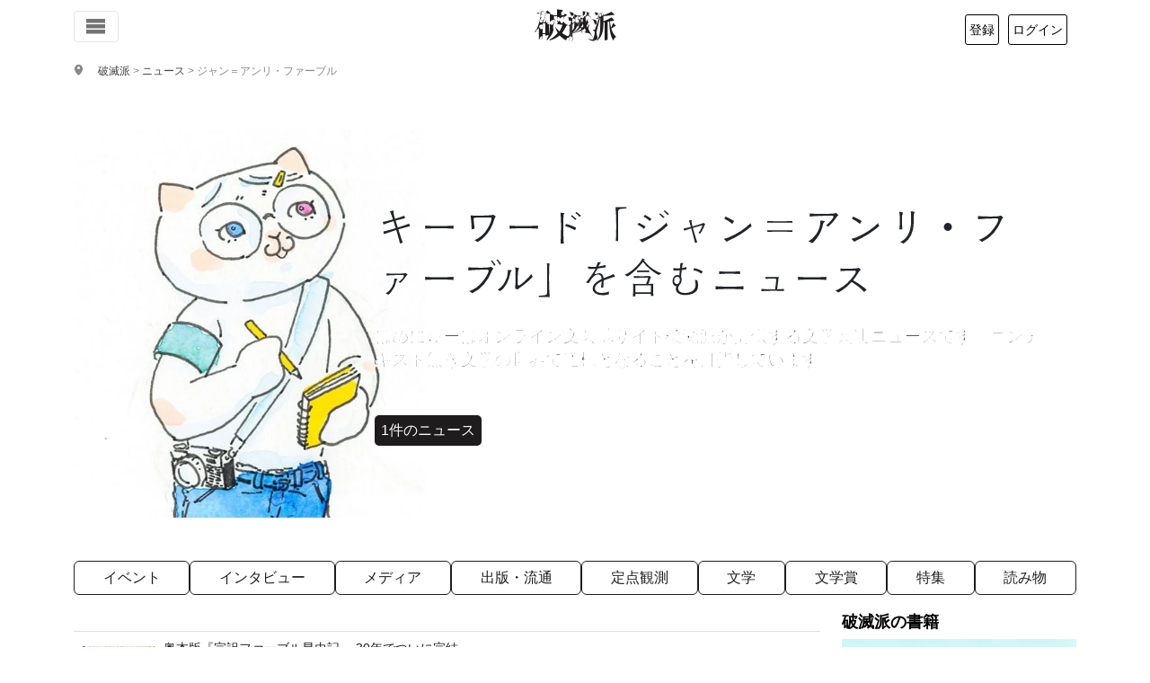

--- FILE ---
content_type: text/html; charset=UTF-8
request_url: https://hametuha.com/news/nouns/%E3%82%B8%E3%83%A3%E3%83%B3%EF%BC%9D%E3%82%A2%E3%83%B3%E3%83%AA%E3%83%BB%E3%83%95%E3%82%A1%E3%83%BC%E3%83%96%E3%83%AB/
body_size: 19666
content:
<!DOCTYPE html>
<html lang="ja">
<!--<![endif]-->
<head prefix="og: http://ogp.me/ns# fb: http://ogp.me/ns/fb# article: http://ogp.me/ns/article#">
	<meta charset="UTF-8"/>
	<meta name='robots' content='max-image-preview:large' />
<title>キーワード「ジャン＝アンリ・ファーブル」を含むニュース | タグ（固有名詞） | 破滅派</title>
<meta name="description" content="" />
<!-- OGP -->
<meta property="og:title" content="キーワード「ジャン＝アンリ・ファーブル」を含むニュース | タグ（固有名詞） | 破滅派"/>
<meta property="og:url" content="https://hametuha.com/news/nouns/%e3%82%b8%e3%83%a3%e3%83%b3%ef%bc%9d%e3%82%a2%e3%83%b3%e3%83%aa%e3%83%bb%e3%83%95%e3%82%a1%e3%83%bc%e3%83%96%e3%83%ab/" />
<meta property="og:image" content="https://hametuha.com/wp-content/themes/hametuha/assets/img/ogp/hamenew-ogp.png?201608" />
<meta property="og:description" content="" />
<meta property="og:type" content="article" />

<meta property="article:publisher" content="https://www.facebook.com/hametuha.inc" />
<meta property="og:site_name" content="破滅派｜オンライン文芸誌" />
<meta property="og:locale" content="ja_jp" />
<meta property="fb:admins" content="1034317368" />
<meta property="fb:app_id" content="196054397143922" />
<meta property="fb:pages" content="196103120449777,112969535414323" />
<!-- twitter cards --><meta name="twitter:card" content="summary" /><meta name="twitter:site" content="@hametuha" /><meta name="twitter:domain" content="hametuha.com" /><meta name="twitter:creator" content="@hametuha" /><meta name="twitter:title" content="キーワード「ジャン＝アンリ・ファーブル」を含むニュース | タグ（固有名詞） | 破滅派" /><meta name="twitter:desc" content="" /><meta name="twitter:image" content="https://hametuha.com/wp-content/themes/hametuha/assets/img/ogp/hamenew-ogp.png?201608" /><link rel="canonical" href="https://hametuha.com/news/nouns/%e3%82%b8%e3%83%a3%e3%83%b3%ef%bc%9d%e3%82%a2%e3%83%b3%e3%83%aa%e3%83%bb%e3%83%95%e3%82%a1%e3%83%bc%e3%83%96%e3%83%ab/" /><link rel="next" href="https://hametuha.com/news/nouns/%E3%82%B8%E3%83%A3%E3%83%B3%EF%BC%9D%E3%82%A2%E3%83%B3%E3%83%AA%E3%83%BB%E3%83%95%E3%82%A1%E3%83%BC%E3%83%96%E3%83%AB/page/2/" />	<meta name="viewport" content="width=device-width,initial-scale=1.0" />
	<script async src="//pagead2.googlesyndication.com/pagead/js/adsbygoogle.js"></script>
<script>
  (adsbygoogle = window.adsbygoogle || []).push({
    google_ad_client: "ca-pub-0087037684083564",
    enable_page_level_ads: true
  });
</script><link rel='dns-prefetch' href='//www.google.com' />
<link rel="alternate" type="application/rss+xml" title="破滅派 &raquo; ジャン＝アンリ・ファーブル タグ（固有名詞） のフィード" href="https://hametuha.com/news/nouns/%e3%82%b8%e3%83%a3%e3%83%b3%ef%bc%9d%e3%82%a2%e3%83%b3%e3%83%aa%e3%83%bb%e3%83%95%e3%82%a1%e3%83%bc%e3%83%96%e3%83%ab/feed/" />
<link rel='stylesheet' id='wp-block-library-css' href='https://hametuha.com/wp-includes/css/dist/block-library/style.min.css?ver=6.8.3' type='text/css' media='all' />
<style id='classic-theme-styles-inline-css' type='text/css'>
/*! This file is auto-generated */
.wp-block-button__link{color:#fff;background-color:#32373c;border-radius:9999px;box-shadow:none;text-decoration:none;padding:calc(.667em + 2px) calc(1.333em + 2px);font-size:1.125em}.wp-block-file__button{background:#32373c;color:#fff;text-decoration:none}
</style>
<style id='hamelp-ai-overview-style-inline-css' type='text/css'>
.hamelp-ai-overview__form{display:flex;gap:.5rem}.hamelp-ai-overview__input{border:1px solid #ccc;border-radius:4px;flex:1;font-size:1rem;padding:.75rem}.hamelp-ai-overview__input:focus{border-color:#0073aa;box-shadow:0 0 0 1px #0073aa;outline:none}.hamelp-ai-overview__button{background:#0073aa;border:none;border-radius:4px;color:#fff;cursor:pointer;font-size:1rem;padding:.75rem 1.5rem;transition:background .2s ease}.hamelp-ai-overview__button:hover{background:#005a87}.hamelp-ai-overview__button:disabled{cursor:wait;opacity:.5}.hamelp-ai-overview__result{border-radius:4px;margin-top:1rem;min-height:2rem;padding:1rem}.hamelp-ai-overview.is-loading .hamelp-ai-overview__result{align-items:center;background:#f5f5f5;display:flex;gap:.5rem}.hamelp-ai-overview.is-loading .hamelp-ai-overview__button{cursor:wait;opacity:.5}.hamelp-ai-overview.has-result .hamelp-ai-overview__result{background:#f0f7fc;border:1px solid #0073aa}.hamelp-ai-overview.has-error .hamelp-ai-overview__result{background:#fef7f1;border:1px solid #d63638}.hamelp-ai-overview__answer{line-height:1.6}.hamelp-ai-overview__answer p{margin:0 0 1em}.hamelp-ai-overview__answer p:last-child{margin-bottom:0}.hamelp-ai-overview__error{color:#d63638}.hamelp-ai-overview__sources{border-top:1px solid rgba(0,115,170,.2);font-size:.9em;margin-top:1rem;padding-top:1rem}.hamelp-ai-overview__sources p{font-weight:600;margin:0 0 .5rem}.hamelp-ai-overview__sources ul{margin:0;padding-left:1.5rem}.hamelp-ai-overview__sources li{margin-bottom:.25rem}.hamelp-ai-overview__sources a{color:#0073aa;text-decoration:none}.hamelp-ai-overview__sources a:hover{text-decoration:underline}.hamelp-ai-overview__preview{display:flex;gap:.5rem}.hamelp-ai-overview__preview button,.hamelp-ai-overview__preview input{opacity:.7}.hamelp-ai-overview__note{color:#666;font-size:.85em;font-style:italic;margin-top:.5rem}.hamelp-ai-overview .spinner{animation:hamelp-spin .8s linear infinite;border:2px solid #ccc;border-radius:50%;border-top-color:#0073aa;display:inline-block;height:1em;width:1em}@keyframes hamelp-spin{to{transform:rotate(1turn)}}

</style>
<link rel='stylesheet' id='hamail-block-table-view-css' href='https://hametuha.com/wp-content/plugins/hamail/assets/css/hamail-block-table-view.css?ver=c8bcc863ea58434a48df679e83cfaeb5' type='text/css' media='all' />
<link rel='stylesheet' id='nlmg-resign-block-css' href='https://hametuha.com/wp-content/plugins/never-let-me-go/dist/css/blocks/resign-block.css?ver=e1bd232389667b951c520d8cffd31702' type='text/css' media='screen' />
<style id='gianism-login-style-inline-css' type='text/css'>


</style>
<link rel='stylesheet' id='ligature-symbols-css' href='https://hametuha.com/wp-content/plugins/gianism/assets/css/lsf.css?ver=53e693af21e428b1c1a2e921b07b3a1b' type='text/css' media='screen' />
<link rel='stylesheet' id='gianism-css' href='https://hametuha.com/wp-content/plugins/gianism/assets/css/gianism-style.css?ver=c2a7210924b7ce94e6558624ef5207a6' type='text/css' media='screen' />
<style id='global-styles-inline-css' type='text/css'>
:root{--wp--preset--aspect-ratio--square: 1;--wp--preset--aspect-ratio--4-3: 4/3;--wp--preset--aspect-ratio--3-4: 3/4;--wp--preset--aspect-ratio--3-2: 3/2;--wp--preset--aspect-ratio--2-3: 2/3;--wp--preset--aspect-ratio--16-9: 16/9;--wp--preset--aspect-ratio--9-16: 9/16;--wp--preset--color--black: #000000;--wp--preset--color--cyan-bluish-gray: #abb8c3;--wp--preset--color--white: #ffffff;--wp--preset--color--pale-pink: #f78da7;--wp--preset--color--vivid-red: #cf2e2e;--wp--preset--color--luminous-vivid-orange: #ff6900;--wp--preset--color--luminous-vivid-amber: #fcb900;--wp--preset--color--light-green-cyan: #7bdcb5;--wp--preset--color--vivid-green-cyan: #00d084;--wp--preset--color--pale-cyan-blue: #8ed1fc;--wp--preset--color--vivid-cyan-blue: #0693e3;--wp--preset--color--vivid-purple: #9b51e0;--wp--preset--gradient--vivid-cyan-blue-to-vivid-purple: linear-gradient(135deg,rgba(6,147,227,1) 0%,rgb(155,81,224) 100%);--wp--preset--gradient--light-green-cyan-to-vivid-green-cyan: linear-gradient(135deg,rgb(122,220,180) 0%,rgb(0,208,130) 100%);--wp--preset--gradient--luminous-vivid-amber-to-luminous-vivid-orange: linear-gradient(135deg,rgba(252,185,0,1) 0%,rgba(255,105,0,1) 100%);--wp--preset--gradient--luminous-vivid-orange-to-vivid-red: linear-gradient(135deg,rgba(255,105,0,1) 0%,rgb(207,46,46) 100%);--wp--preset--gradient--very-light-gray-to-cyan-bluish-gray: linear-gradient(135deg,rgb(238,238,238) 0%,rgb(169,184,195) 100%);--wp--preset--gradient--cool-to-warm-spectrum: linear-gradient(135deg,rgb(74,234,220) 0%,rgb(151,120,209) 20%,rgb(207,42,186) 40%,rgb(238,44,130) 60%,rgb(251,105,98) 80%,rgb(254,248,76) 100%);--wp--preset--gradient--blush-light-purple: linear-gradient(135deg,rgb(255,206,236) 0%,rgb(152,150,240) 100%);--wp--preset--gradient--blush-bordeaux: linear-gradient(135deg,rgb(254,205,165) 0%,rgb(254,45,45) 50%,rgb(107,0,62) 100%);--wp--preset--gradient--luminous-dusk: linear-gradient(135deg,rgb(255,203,112) 0%,rgb(199,81,192) 50%,rgb(65,88,208) 100%);--wp--preset--gradient--pale-ocean: linear-gradient(135deg,rgb(255,245,203) 0%,rgb(182,227,212) 50%,rgb(51,167,181) 100%);--wp--preset--gradient--electric-grass: linear-gradient(135deg,rgb(202,248,128) 0%,rgb(113,206,126) 100%);--wp--preset--gradient--midnight: linear-gradient(135deg,rgb(2,3,129) 0%,rgb(40,116,252) 100%);--wp--preset--font-size--small: 13px;--wp--preset--font-size--medium: 20px;--wp--preset--font-size--large: 36px;--wp--preset--font-size--x-large: 42px;--wp--preset--spacing--20: 0.44rem;--wp--preset--spacing--30: 0.67rem;--wp--preset--spacing--40: 1rem;--wp--preset--spacing--50: 1.5rem;--wp--preset--spacing--60: 2.25rem;--wp--preset--spacing--70: 3.38rem;--wp--preset--spacing--80: 5.06rem;--wp--preset--shadow--natural: 6px 6px 9px rgba(0, 0, 0, 0.2);--wp--preset--shadow--deep: 12px 12px 50px rgba(0, 0, 0, 0.4);--wp--preset--shadow--sharp: 6px 6px 0px rgba(0, 0, 0, 0.2);--wp--preset--shadow--outlined: 6px 6px 0px -3px rgba(255, 255, 255, 1), 6px 6px rgba(0, 0, 0, 1);--wp--preset--shadow--crisp: 6px 6px 0px rgba(0, 0, 0, 1);}:where(.is-layout-flex){gap: 0.5em;}:where(.is-layout-grid){gap: 0.5em;}body .is-layout-flex{display: flex;}.is-layout-flex{flex-wrap: wrap;align-items: center;}.is-layout-flex > :is(*, div){margin: 0;}body .is-layout-grid{display: grid;}.is-layout-grid > :is(*, div){margin: 0;}:where(.wp-block-columns.is-layout-flex){gap: 2em;}:where(.wp-block-columns.is-layout-grid){gap: 2em;}:where(.wp-block-post-template.is-layout-flex){gap: 1.25em;}:where(.wp-block-post-template.is-layout-grid){gap: 1.25em;}.has-black-color{color: var(--wp--preset--color--black) !important;}.has-cyan-bluish-gray-color{color: var(--wp--preset--color--cyan-bluish-gray) !important;}.has-white-color{color: var(--wp--preset--color--white) !important;}.has-pale-pink-color{color: var(--wp--preset--color--pale-pink) !important;}.has-vivid-red-color{color: var(--wp--preset--color--vivid-red) !important;}.has-luminous-vivid-orange-color{color: var(--wp--preset--color--luminous-vivid-orange) !important;}.has-luminous-vivid-amber-color{color: var(--wp--preset--color--luminous-vivid-amber) !important;}.has-light-green-cyan-color{color: var(--wp--preset--color--light-green-cyan) !important;}.has-vivid-green-cyan-color{color: var(--wp--preset--color--vivid-green-cyan) !important;}.has-pale-cyan-blue-color{color: var(--wp--preset--color--pale-cyan-blue) !important;}.has-vivid-cyan-blue-color{color: var(--wp--preset--color--vivid-cyan-blue) !important;}.has-vivid-purple-color{color: var(--wp--preset--color--vivid-purple) !important;}.has-black-background-color{background-color: var(--wp--preset--color--black) !important;}.has-cyan-bluish-gray-background-color{background-color: var(--wp--preset--color--cyan-bluish-gray) !important;}.has-white-background-color{background-color: var(--wp--preset--color--white) !important;}.has-pale-pink-background-color{background-color: var(--wp--preset--color--pale-pink) !important;}.has-vivid-red-background-color{background-color: var(--wp--preset--color--vivid-red) !important;}.has-luminous-vivid-orange-background-color{background-color: var(--wp--preset--color--luminous-vivid-orange) !important;}.has-luminous-vivid-amber-background-color{background-color: var(--wp--preset--color--luminous-vivid-amber) !important;}.has-light-green-cyan-background-color{background-color: var(--wp--preset--color--light-green-cyan) !important;}.has-vivid-green-cyan-background-color{background-color: var(--wp--preset--color--vivid-green-cyan) !important;}.has-pale-cyan-blue-background-color{background-color: var(--wp--preset--color--pale-cyan-blue) !important;}.has-vivid-cyan-blue-background-color{background-color: var(--wp--preset--color--vivid-cyan-blue) !important;}.has-vivid-purple-background-color{background-color: var(--wp--preset--color--vivid-purple) !important;}.has-black-border-color{border-color: var(--wp--preset--color--black) !important;}.has-cyan-bluish-gray-border-color{border-color: var(--wp--preset--color--cyan-bluish-gray) !important;}.has-white-border-color{border-color: var(--wp--preset--color--white) !important;}.has-pale-pink-border-color{border-color: var(--wp--preset--color--pale-pink) !important;}.has-vivid-red-border-color{border-color: var(--wp--preset--color--vivid-red) !important;}.has-luminous-vivid-orange-border-color{border-color: var(--wp--preset--color--luminous-vivid-orange) !important;}.has-luminous-vivid-amber-border-color{border-color: var(--wp--preset--color--luminous-vivid-amber) !important;}.has-light-green-cyan-border-color{border-color: var(--wp--preset--color--light-green-cyan) !important;}.has-vivid-green-cyan-border-color{border-color: var(--wp--preset--color--vivid-green-cyan) !important;}.has-pale-cyan-blue-border-color{border-color: var(--wp--preset--color--pale-cyan-blue) !important;}.has-vivid-cyan-blue-border-color{border-color: var(--wp--preset--color--vivid-cyan-blue) !important;}.has-vivid-purple-border-color{border-color: var(--wp--preset--color--vivid-purple) !important;}.has-vivid-cyan-blue-to-vivid-purple-gradient-background{background: var(--wp--preset--gradient--vivid-cyan-blue-to-vivid-purple) !important;}.has-light-green-cyan-to-vivid-green-cyan-gradient-background{background: var(--wp--preset--gradient--light-green-cyan-to-vivid-green-cyan) !important;}.has-luminous-vivid-amber-to-luminous-vivid-orange-gradient-background{background: var(--wp--preset--gradient--luminous-vivid-amber-to-luminous-vivid-orange) !important;}.has-luminous-vivid-orange-to-vivid-red-gradient-background{background: var(--wp--preset--gradient--luminous-vivid-orange-to-vivid-red) !important;}.has-very-light-gray-to-cyan-bluish-gray-gradient-background{background: var(--wp--preset--gradient--very-light-gray-to-cyan-bluish-gray) !important;}.has-cool-to-warm-spectrum-gradient-background{background: var(--wp--preset--gradient--cool-to-warm-spectrum) !important;}.has-blush-light-purple-gradient-background{background: var(--wp--preset--gradient--blush-light-purple) !important;}.has-blush-bordeaux-gradient-background{background: var(--wp--preset--gradient--blush-bordeaux) !important;}.has-luminous-dusk-gradient-background{background: var(--wp--preset--gradient--luminous-dusk) !important;}.has-pale-ocean-gradient-background{background: var(--wp--preset--gradient--pale-ocean) !important;}.has-electric-grass-gradient-background{background: var(--wp--preset--gradient--electric-grass) !important;}.has-midnight-gradient-background{background: var(--wp--preset--gradient--midnight) !important;}.has-small-font-size{font-size: var(--wp--preset--font-size--small) !important;}.has-medium-font-size{font-size: var(--wp--preset--font-size--medium) !important;}.has-large-font-size{font-size: var(--wp--preset--font-size--large) !important;}.has-x-large-font-size{font-size: var(--wp--preset--font-size--x-large) !important;}
:where(.wp-block-post-template.is-layout-flex){gap: 1.25em;}:where(.wp-block-post-template.is-layout-grid){gap: 1.25em;}
:where(.wp-block-columns.is-layout-flex){gap: 2em;}:where(.wp-block-columns.is-layout-grid){gap: 2em;}
:root :where(.wp-block-pullquote){font-size: 1.5em;line-height: 1.6;}
</style>
<link rel='stylesheet' id='anyway-feedback-css' href='https://hametuha.com/wp-content/plugins/anyway-feedback/assets/css/afb-style.css?ver=9be04dd6f7a36e2c25a07ac113909b4c' type='text/css' media='all' />
<link rel='stylesheet' id='hameslack-gianism-css' href='https://hametuha.com/wp-content/plugins/hameslack/dist/css/gianism.css?ver=2.1.0' type='text/css' media='all' />
<link rel='stylesheet' id='wp-hamazon-css' href='https://hametuha.com/wp-content/plugins/wp-hamazon/assets/css/hamazon.css?ver=6.0.0' type='text/css' media='all' />
<link rel='stylesheet' id='font-awesome-css' href='https://use.fontawesome.com/releases/v5.6.3/css/all.css?ver=5.6.3' type='text/css' media='all' integrity='sha384-UHRtZLI+pbxtHCWp1t77Bi1L4ZtiqrqD80Kn4Z8NTSRyMA2Fd33n5dQ8lWUE00s/' crossorigin='anonymous' />
<link rel='stylesheet' id='hametuha-app-css' href='https://hametuha.com/wp-content/themes/hametuha/assets/css/app.css?ver=v2026.01.27.0010' type='text/css' media='all' />
<script type="text/javascript" id="cookie-tasting-js-extra">
/* <![CDATA[ */
var CookieTasting = {"interval":"300","name":"name","updated":"last_updated","guest":"Guest","nonce_ep":"https:\/\/hametuha.com\/wp-json\/cookie\/v1\/nonce","debug":""};
/* ]]> */
</script>
<script type="text/javascript" src="https://hametuha.com/wp-content/plugins/cookie-tasting/assets/js/cookie.js?ver=1.0.11" id="cookie-tasting-js"></script>
<script type="text/javascript" src="//webfont.fontplus.jp/accessor/script/fontplus.js?xnZANi~MEp8%3D&amp;aa=1&amp;chws=1" id="font-plus-js"></script>
<link rel="https://api.w.org/" href="https://hametuha.com/wp-json/" /><link rel="alternate" title="JSON" type="application/json" href="https://hametuha.com/wp-json/wp/v2/nouns/2364" /><link rel="EditURI" type="application/rsd+xml" title="RSD" href="https://hametuha.com/xmlrpc.php?rsd" />
<meta name="generator" content="WordPress 6.8.3" />
		<script type="text/javascript">
				(function(c,l,a,r,i,t,y){
					c[a]=c[a]||function(){(c[a].q=c[a].q||[]).push(arguments)};t=l.createElement(r);t.async=1;
					t.src="https://www.clarity.ms/tag/"+i+"?ref=wordpress";y=l.getElementsByTagName(r)[0];y.parentNode.insertBefore(t,y);
				})(window, document, "clarity", "script", "uunkgnmvvo");
		</script>
		<style id='hashboard-dynamic-colors'>
:root {
  --hb-primary: #1F1C1D;
  --hb-primary-rgb: 31, 28, 29;
  --hb-primary-darker-10: #1b191a;
  --hb-primary-darker-20: #181617;
  --hb-secondary: #949395;
  --hb-secondary-rgb: 148, 147, 149;
  --hb-success: #7fae49;
  --hb-success-rgb: 127, 174, 73;
  --hb-success-darker-10: #729c41;
  --hb-success-darker-20: #658b3a;
  --hb-danger: #f44336;
  --hb-danger-rgb: 244, 67, 54;
  --hb-danger-darker-10: #db3c30;
  --hb-danger-darker-20: #c3352b;
  --hb-warning: #F5AC37;
  --hb-warning-rgb: 245, 172, 55;
  --hb-warning-darker-10: #dc9a31;
  --hb-warning-darker-20: #c4892c;
  --hb-yellow: #F5AC37;
  --hb-yellow-rgb: 245, 172, 55;
  --hb-brown: #594324;
  --hb-brown-rgb: 89, 67, 36;
  --hb-red: #f44336;
  --hb-red-rgb: 244, 67, 54;
  --hb-blue: #176B86;
  --hb-blue-rgb: 23, 107, 134;
  --hb-green: #7fae49;
  --hb-green-rgb: 127, 174, 73;
}
</style>
	<link rel="shortcut icon" href="https://hametuha.com/wp-content/themes/hametuha/assets/img/favicon.ico"/>
			<!-- Google tag (gtag.js) -->
		<script async src="https://www.googletagmanager.com/gtag/js?id=G-GX6ZTNEEW8"></script>
		<script>
		(function() {
			if ( window.__PERCY__ ) {
				return;
			}
			window.dataLayer = window.dataLayer || [];

			function gtag() {
				dataLayer.push( arguments );
			}

			gtag( 'js', new Date() );
			// Setup config.
			var config = {
				link_attribution: true
			};
			// Custom dimensions.
			var customMap = {};
			// User properties.
			var userProperties = {};
			try {
				// Set user id.
				var uid = CookieTasting.get( 'uuid' );
				gtag( 'set', {
					user_id: uid
				} );
				customMap[ 'dimension5' ] = 'user_id';
				userProperties.client_id = uid;
			} catch ( err ) {
			}
			userProperties.user_type="anonymous";			if ( Object.keys( userProperties ).length > 0 ) {
				config.user_properties = userProperties;
			}
			customMap["dimension4"] = "page_type";config["page_type"] = "public";			if ( 0 < Object.keys( customMap ).length ) {
				config.custom_map = customMap;
			}
						gtag( 'config', 'G-GX6ZTNEEW8', config );
		})()
		</script>
		<link rel="icon" href="https://hametuha.com/wp-content/uploads/2018/05/cropped-ha_logo_revised-32x32.png" sizes="32x32" />
<link rel="icon" href="https://hametuha.com/wp-content/uploads/2018/05/cropped-ha_logo_revised-192x192.png" sizes="192x192" />
<link rel="apple-touch-icon" href="https://hametuha.com/wp-content/uploads/2018/05/cropped-ha_logo_revised-180x180.png" />
<meta name="msapplication-TileImage" content="https://hametuha.com/wp-content/uploads/2018/05/cropped-ha_logo_revised-270x270.png" />
</head>
<body
 itemscope itemtype="http://schema.org/WebPage"class="archive tax-nouns term-2364 wp-theme-hametuha">
<!-- Load Facebook SDK for JavaScript -->
<div id="fb-root"></div>
<div id="whole-body">
<header id="header" class="navbar navbar-expand-lg navbar-light fixed-top" role="navigation">
	<div class="container d-flex justify-content-between align-items-center">
		<!-- Toggle buttons (left side) -->
		<div class="d-flex justify-content-start">
			<button class="navbar-toggler d-inline-block" type="button" data-bs-toggle="offcanvas" data-bs-target="#header-navigation"
				aria-controls="header-navigation" aria-expanded="false" aria-label="Toggle navigation">
				<i class="icon-menu6"></i>
			</button>

					</div>

		<!-- Logo (center) -->
		<a class="navbar-brand logo" rel="home" href="https://hametuha.com/">
			<i class="icon-hametuha"></i><span>破滅派</span>
		</a>

		<!-- User info (right side) -->
		<div id="user-info"></div>

	</div><!-- .container -->
</header>

<!-- Offcanvas Navigation Menu -->
<div class="offcanvas offcanvas-start" tabindex="-1" id="header-navigation" aria-labelledby="header-navigationLabel">
	<div class="offcanvas-header">
	<h5 class="offcanvas-title" id="header-navigationLabel">メニュー</h5>
	<button type="button" class="btn-close" data-bs-dismiss="offcanvas" aria-label="Close"></button>
</div>
<div class="offcanvas-body">
	<nav class="navbar-nav flex-column">
		<ul class="nav flex-column">
			<li class="nav-item">
				<a class="nav-link" rel="home" href="https://hametuha.com">
					<i class="icon-home"></i> ホーム
				</a>
			</li>
			<li class="nav-item">
				<div class="nav-link-group d-flex justify-content-between align-items-center">
					<a class="nav-link flex-grow-1" href="https://hametuha.com/news/">
						<i class="icon-newspaper"></i> 文学ニュース
					</a>
					<button class="btn btn-sm btn-link nav-toggle" data-bs-toggle="collapse" data-bs-target="#newsSubmenu" aria-expanded="false">
						<i class="icon-arrow-up close"></i>
						<i class="icon-plus open"></i>
					</button>
				</div>
				<ul class="collapse nav flex-column ps-3" id="newsSubmenu">
											<li class="nav-item">
							<a class="nav-link" href="https://hametuha.com/news/genre/event/%e3%82%a2%e3%83%b3%e3%82%b1%e3%83%bc%e3%83%88/">
								アンケート <small
									class="text-muted">1</small>
							</a>
						</li>
											<li class="nav-item">
							<a class="nav-link" href="https://hametuha.com/news/genre/event/">
								イベント <small
									class="text-muted">28</small>
							</a>
						</li>
											<li class="nav-item">
							<a class="nav-link" href="https://hametuha.com/news/genre/interview/">
								インタビュー <small
									class="text-muted">10</small>
							</a>
						</li>
											<li class="nav-item">
							<a class="nav-link" href="https://hametuha.com/news/genre/event/online-event/">
								オンラインイベント <small
									class="text-muted">307</small>
							</a>
						</li>
											<li class="nav-item">
							<a class="nav-link" href="https://hametuha.com/news/genre/reading/column/">
								コラム <small
									class="text-muted">4</small>
							</a>
						</li>
											<li class="nav-item">
							<a class="nav-link" href="https://hametuha.com/news/genre/publishing/tech/">
								テクノロジー <small
									class="text-muted">177</small>
							</a>
						</li>
											<li class="nav-item">
							<a class="nav-link" href="https://hametuha.com/news/genre/media/tv/">
								テレビ・YouTube <small
									class="text-muted">23</small>
							</a>
						</li>
											<li class="nav-item">
							<a class="nav-link" href="https://hametuha.com/news/genre/media/">
								メディア <small
									class="text-muted">62</small>
							</a>
						</li>
											<li class="nav-item">
							<a class="nav-link" href="https://hametuha.com/news/genre/media/radio/">
								ラジオ・ポッドキャスト <small
									class="text-muted">23</small>
							</a>
						</li>
											<li class="nav-item">
							<a class="nav-link" href="https://hametuha.com/news/genre/event/real-event/">
								リアルイベント <small
									class="text-muted">1,002</small>
							</a>
						</li>
											<li class="nav-item">
							<a class="nav-link" href="https://hametuha.com/news/genre/media/little-press/">
								リトルプレス <small
									class="text-muted">33</small>
							</a>
						</li>
											<li class="nav-item">
							<a class="nav-link" href="https://hametuha.com/news/genre/reading/reportage/">
								ルポ <small
									class="text-muted">16</small>
							</a>
						</li>
											<li class="nav-item">
							<a class="nav-link" href="https://hametuha.com/news/genre/event/participate/">
								公募 <small
									class="text-muted">76</small>
							</a>
						</li>
											<li class="nav-item">
							<a class="nav-link" href="https://hametuha.com/news/genre/publishing/">
								出版・流通 <small
									class="text-muted">114</small>
							</a>
						</li>
											<li class="nav-item">
							<a class="nav-link" href="https://hametuha.com/news/genre/seriese/how-to-be-a-publisher/">
								出版社の作り方 <small
									class="text-muted">8</small>
							</a>
						</li>
											<li class="nav-item">
							<a class="nav-link" href="https://hametuha.com/news/genre/publishing/library/">
								図書館 <small
									class="text-muted">106</small>
							</a>
						</li>
											<li class="nav-item">
							<a class="nav-link" href="https://hametuha.com/news/genre/fixed-point/">
								定点観測 <small
									class="text-muted">156</small>
							</a>
						</li>
											<li class="nav-item">
							<a class="nav-link" href="https://hametuha.com/news/genre/literature/">
								文学 <small
									class="text-muted">120</small>
							</a>
						</li>
											<li class="nav-item">
							<a class="nav-link" href="https://hametuha.com/news/genre/%e6%96%87%e5%ad%a6%e8%b3%9e/">
								文学賞 <small
									class="text-muted">3</small>
							</a>
						</li>
											<li class="nav-item">
							<a class="nav-link" href="https://hametuha.com/news/genre/event/prize/">
								文学賞 <small
									class="text-muted">342</small>
							</a>
						</li>
											<li class="nav-item">
							<a class="nav-link" href="https://hametuha.com/news/genre/literature/japanese-literature/">
								日本文学 <small
									class="text-muted">781</small>
							</a>
						</li>
											<li class="nav-item">
							<a class="nav-link" href="https://hametuha.com/news/genre/media/movie/">
								映画 <small
									class="text-muted">48</small>
							</a>
						</li>
											<li class="nav-item">
							<a class="nav-link" href="https://hametuha.com/news/genre/publishing/book-store/">
								書店 <small
									class="text-muted">141</small>
							</a>
						</li>
											<li class="nav-item">
							<a class="nav-link" href="https://hametuha.com/news/genre/reading/book-review/">
								書評 <small
									class="text-muted">10</small>
							</a>
						</li>
											<li class="nav-item">
							<a class="nav-link" href="https://hametuha.com/news/genre/publishing/logistics/">
								流通 <small
									class="text-muted">507</small>
							</a>
						</li>
											<li class="nav-item">
							<a class="nav-link" href="https://hametuha.com/news/genre/literature/foreign-literature/">
								海外文学 <small
									class="text-muted">244</small>
							</a>
						</li>
											<li class="nav-item">
							<a class="nav-link" href="https://hametuha.com/news/genre/seriese/">
								特集 <small
									class="text-muted">0</small>
							</a>
						</li>
											<li class="nav-item">
							<a class="nav-link" href="https://hametuha.com/news/genre/reading/">
								読み物 <small
									class="text-muted">0</small>
							</a>
						</li>
											<li class="nav-item">
							<a class="nav-link" href="https://hametuha.com/news/genre/media/magazine/">
								雑誌・書籍 <small
									class="text-muted">692</small>
							</a>
						</li>
									</ul>
			</li>

			<li class="nav-item">
				<hr class="dropdown-divider">
			</li>

			<li class="nav-item"><span class="nav-link text-muted">作品</span></li>

			<li class="nav-item">
				<div class="nav-link-group d-flex justify-content-between align-items-center">
					<a class="nav-link flex-grow-1" href="https://hametuha.com/latest/">
						すべての作品
					</a>
					<button class="btn btn-sm btn-link nav-toggle" data-bs-toggle="collapse" data-bs-target="#worksSubmenu" aria-expanded="false">
						<i class="icon-arrow-up close"></i>
						<i class="icon-plus open"></i>
					</button>
				</div>
				<ul class="collapse nav flex-column ps-3" id="worksSubmenu">
											<li class="nav-item">
							<a class="nav-link" href="https://hametuha.com/genre/essaie/">
								エセー								<small class="text-muted">675									作品</small>
							</a>
						</li>
											<li class="nav-item">
							<a class="nav-link" href="https://hametuha.com/genre/repo/">
								ルポ・ノンフィクション								<small class="text-muted">59									作品</small>
							</a>
						</li>
											<li class="nav-item">
							<a class="nav-link" href="https://hametuha.com/genre/dialogue/">
								対談など								<small class="text-muted">13									作品</small>
							</a>
						</li>
											<li class="nav-item">
							<a class="nav-link" href="https://hametuha.com/genre/novel/">
								小説								<small class="text-muted">3,328									作品</small>
							</a>
						</li>
											<li class="nav-item">
							<a class="nav-link" href="https://hametuha.com/genre/drama/">
								戯曲・脚本								<small class="text-muted">31									作品</small>
							</a>
						</li>
											<li class="nav-item">
							<a class="nav-link" href="https://hametuha.com/genre/etude/">
								評論・批評								<small class="text-muted">47									作品</small>
							</a>
						</li>
											<li class="nav-item">
							<a class="nav-link" href="https://hametuha.com/genre/poeme/">
								詩								<small class="text-muted">527									作品</small>
							</a>
						</li>
										<li class="nav-item">
						<a class="nav-link d-flex justify-content-between align-items-center" href="#genreSubmenu" data-bs-toggle="collapse" aria-expanded="false">
							<span>ジャンル</span>
							<i class="icon-arrow-up close"></i>
							<i class="icon-plus open"></i>
						</a>
						<ul class="collapse nav flex-column ps-3" id="genreSubmenu">
															<li class="nav-item">
									<a class="nav-link" href="https://hametuha.com/keyword/bl/">
										BL										<small class="text-muted">99											件</small>
									</a>
								</li>
															<li class="nav-item">
									<a class="nav-link" href="https://hametuha.com/keyword/sf/">
										SF										<small class="text-muted">470											件</small>
									</a>
								</li>
															<li class="nav-item">
									<a class="nav-link" href="https://hametuha.com/keyword/suspense/">
										サスペンス										<small class="text-muted">346											件</small>
									</a>
								</li>
															<li class="nav-item">
									<a class="nav-link" href="https://hametuha.com/keyword/%e3%83%89%e3%82%ad%e3%83%a5%e3%83%a1%e3%83%b3%e3%82%bf%e3%83%aa%e3%83%bc/">
										ドキュメンタリー										<small class="text-muted">102											件</small>
									</a>
								</li>
															<li class="nav-item">
									<a class="nav-link" href="https://hametuha.com/keyword/hard-boiled/">
										ハードボイルド										<small class="text-muted">101											件</small>
									</a>
								</li>
															<li class="nav-item">
									<a class="nav-link" href="https://hametuha.com/keyword/fantasy/">
										ファンタジー										<small class="text-muted">327											件</small>
									</a>
								</li>
															<li class="nav-item">
									<a class="nav-link" href="https://hametuha.com/keyword/horror/">
										ホラー										<small class="text-muted">279											件</small>
									</a>
								</li>
															<li class="nav-item">
									<a class="nav-link" href="https://hametuha.com/keyword/mystery/">
										ミステリー										<small class="text-muted">489											件</small>
									</a>
								</li>
															<li class="nav-item">
									<a class="nav-link" href="https://hametuha.com/keyword/meta-fiction/">
										メタフィクション										<small class="text-muted">113											件</small>
									</a>
								</li>
															<li class="nav-item">
									<a class="nav-link" href="https://hametuha.com/keyword/humor/">
										ユーモア										<small class="text-muted">366											件</small>
									</a>
								</li>
															<li class="nav-item">
									<a class="nav-link" href="https://hametuha.com/keyword/%e3%83%a9%e3%82%a4%e3%83%88%e3%83%8e%e3%83%99%e3%83%ab/">
										ライトノベル										<small class="text-muted">73											件</small>
									</a>
								</li>
															<li class="nav-item">
									<a class="nav-link" href="https://hametuha.com/keyword/%e3%83%aa%e3%82%a2%e3%83%aa%e3%82%ba%e3%83%a0%e6%96%87%e5%ad%a6/">
										リアリズム文学										<small class="text-muted">275											件</small>
									</a>
								</li>
															<li class="nav-item">
									<a class="nav-link" href="https://hametuha.com/keyword/philosophie/">
										哲学										<small class="text-muted">159											件</small>
									</a>
								</li>
															<li class="nav-item">
									<a class="nav-link" href="https://hametuha.com/keyword/%e5%ad%a6%e5%9c%92%e3%83%a2%e3%83%8e/">
										学園モノ										<small class="text-muted">53											件</small>
									</a>
								</li>
															<li class="nav-item">
									<a class="nav-link" href="https://hametuha.com/keyword/porn/">
										官能										<small class="text-muted">128											件</small>
									</a>
								</li>
															<li class="nav-item">
									<a class="nav-link" href="https://hametuha.com/keyword/%e5%af%be%e8%ab%87/">
										対談										<small class="text-muted">11											件</small>
									</a>
								</li>
															<li class="nav-item">
									<a class="nav-link" href="https://hametuha.com/keyword/%e6%95%a3%e6%96%87/">
										散文										<small class="text-muted">193											件</small>
									</a>
								</li>
															<li class="nav-item">
									<a class="nav-link" href="https://hametuha.com/keyword/%e6%95%a3%e6%96%87%e8%a9%a9/">
										散文詩										<small class="text-muted">172											件</small>
									</a>
								</li>
															<li class="nav-item">
									<a class="nav-link" href="https://hametuha.com/keyword/%e6%96%87%e8%8a%b8%e8%a9%95%e8%ab%96/">
										文芸評論										<small class="text-muted">47											件</small>
									</a>
								</li>
															<li class="nav-item">
									<a class="nav-link" href="https://hametuha.com/keyword/%e6%9b%b8%e7%b0%a1%e4%bd%93%e5%b0%8f%e8%aa%ac/">
										書簡体小説										<small class="text-muted">8											件</small>
									</a>
								</li>
															<li class="nav-item">
									<a class="nav-link" href="https://hametuha.com/keyword/book-review/">
										書評										<small class="text-muted">37											件</small>
									</a>
								</li>
															<li class="nav-item">
									<a class="nav-link" href="https://hametuha.com/keyword/%e6%ad%b4%e5%8f%b2/">
										歴史物										<small class="text-muted">13											件</small>
									</a>
								</li>
															<li class="nav-item">
									<a class="nav-link" href="https://hametuha.com/keyword/ich-roman/">
										私小説										<small class="text-muted">349											件</small>
									</a>
								</li>
															<li class="nav-item">
									<a class="nav-link" href="https://hametuha.com/keyword/pure-literature/">
										純文学										<small class="text-muted">951											件</small>
									</a>
								</li>
															<li class="nav-item">
									<a class="nav-link" href="https://hametuha.com/keyword/self-enlightment/">
										自己啓発										<small class="text-muted">69											件</small>
									</a>
								</li>
															<li class="nav-item">
									<a class="nav-link" href="https://hametuha.com/keyword/%e8%87%aa%e7%94%b1%e8%a9%a9/">
										自由詩										<small class="text-muted">313											件</small>
									</a>
								</li>
													</ul>
					</li>
				</ul>
			</li>
			<li class="nav-item">
				<a class="nav-link" href="https://hametuha.com/kdp/">
					<i class="icon-amazon"></i> Kindle電子書籍
				</a>
			</li>
			<li class="nav-item">
				<a class="nav-link" href="https://hametuha.com/series/">
					<i class="icon-stack"></i> 連載
				</a>
			</li>
			<li class="nav-item">
				<hr class="dropdown-divider">
			</li>
			<li class="nav-item"><span class="nav-link text-muted">読者の反応</span></li>
			<li class="nav-item">
				<a class="nav-link" href="https://hametuha.com/ranking/">
					<i class="icon-crown"></i> 厳粛なランキング
				</a>
			</li>
			<li class="nav-item">
				<a class="nav-link" href="https://hametuha.com/recommends/">
					<i class="icon-heart"></i> 編集部おすすめ
				</a>
			</li>
			<li class="nav-item">
				<a class="nav-link" href="https://hametuha.com/lists/">
					<i class="icon-library2"></i> みんなで作るリスト
				</a>
			</li>
			<li class="nav-item">
				<div class="nav-link-group d-flex justify-content-between align-items-center">
					<span class="nav-link flex-grow-1 text-muted">
						<i class="icon-bubble"></i> レビュー
					</span>
					<button class="btn btn-sm btn-link nav-toggle" data-bs-toggle="collapse" data-bs-target="#reviewSubmenu" aria-expanded="false">
						<i class="icon-arrow-up close"></i>
						<i class="icon-plus open"></i>
					</button>
				</div>
				<ul class="collapse nav flex-column ps-3" id="reviewSubmenu">
											<li class="nav-item">
							<a class="nav-link"
								href="https://hametuha.com/reviewed/601/">バカ</a>
						</li>
											<li class="nav-item">
							<a class="nav-link"
								href="https://hametuha.com/reviewed/262/">よくできてる</a>
						</li>
											<li class="nav-item">
							<a class="nav-link"
								href="https://hametuha.com/reviewed/264/">わかりやすい</a>
						</li>
											<li class="nav-item">
							<a class="nav-link"
								href="https://hametuha.com/reviewed/271/">作者を殴りたい</a>
						</li>
											<li class="nav-item">
							<a class="nav-link"
								href="https://hametuha.com/reviewed/270/">作者を褒めたい</a>
						</li>
											<li class="nav-item">
							<a class="nav-link"
								href="https://hametuha.com/reviewed/265/">前衛的</a>
						</li>
											<li class="nav-item">
							<a class="nav-link"
								href="https://hametuha.com/reviewed/269/">死にたくなる</a>
						</li>
											<li class="nav-item">
							<a class="nav-link"
								href="https://hametuha.com/reviewed/266/">泣ける</a>
						</li>
											<li class="nav-item">
							<a class="nav-link"
								href="https://hametuha.com/reviewed/268/">生きたくなる</a>
						</li>
											<li class="nav-item">
							<a class="nav-link"
								href="https://hametuha.com/reviewed/602/">知的</a>
						</li>
											<li class="nav-item">
							<a class="nav-link"
								href="https://hametuha.com/reviewed/263/">破滅してる</a>
						</li>
											<li class="nav-item">
							<a class="nav-link"
								href="https://hametuha.com/reviewed/267/">笑える</a>
						</li>
									</ul>
			</li>
			<li class="nav-item">
				<hr class="dropdown-divider">
			</li>
			<li class="nav-item"><span class="nav-link text-muted">コミュニティ</span></li>

			<li class="nav-item">
				<a class="nav-link" href="https://hametuha.com/authors/">
					<i class="icon-user"></i> 執筆者一覧
				</a>
			</li>
			<li class="nav-item">
				<div class="nav-link-group d-flex justify-content-between align-items-center">
					<a class="nav-link flex-grow-1" href="https://hametuha.com/thread/">
						<i class="icon-stack-list"></i> なんでも掲示板
					</a>
					<button class="btn btn-sm btn-link nav-toggle" data-bs-toggle="collapse" data-bs-target="#threadSubmenu" aria-expanded="false">
						<i class="icon-arrow-up close"></i>
						<i class="icon-plus open"></i>
					</button>
				</div>
									<ul class="collapse nav flex-column ps-3" id="threadSubmenu">
													<li class="nav-item">
								<a class="nav-link" href="https://hametuha.com/topic/life-consulting/">
									人生相談									<small class="text-muted">16										件</small>
								</a>
							</li>
													<li class="nav-item">
								<a class="nav-link" href="https://hametuha.com/topic/misc-questions/">
									疑問・質問									<small class="text-muted">36										件</small>
								</a>
							</li>
													<li class="nav-item">
								<a class="nav-link" href="https://hametuha.com/topic/feature-request/">
									要望・提案									<small class="text-muted">16										件</small>
								</a>
							</li>
													<li class="nav-item">
								<a class="nav-link" href="https://hametuha.com/topic/conversation-piece/">
									雑談									<small class="text-muted">7										件</small>
								</a>
							</li>
											</ul>
							</li>
			<li class="nav-item">
				<a class="nav-link" href="https://hametuha.com/ideas/">
					<i class="icon-lamp"></i> 作品のアイデア
				</a>
			</li>
			<li class="nav-item">
				<a class="nav-link" href="https://hametuha.com/anpi/archives/">
					<i class="icon-thumbs-up"></i> 同人の安否情報
				</a>
			</li>
			<li class="nav-item">
				<a class="nav-link" href="https://hametuha.com/announcement/">
					<i class="icon-bullhorn"></i> 告知
				</a>
			</li>

			<li class="nav-item">
				<hr class="dropdown-divider">
			</li>

			<li class="nav-item">
				<div class="nav-link-group d-flex justify-content-between align-items-center">
					<a class="nav-link flex-grow-1" href="https://hametuha.com/about/">
						<i class="icon-ha"></i> 破滅派とは
					</a>
					<button class="btn btn-sm btn-link nav-toggle" data-bs-toggle="collapse" data-bs-target="#aboutSubmenu" aria-expanded="false">
						<i class="icon-arrow-up close"></i>
						<i class="icon-plus open"></i>
					</button>
				</div>
				<ul class="collapse nav flex-column ps-3" id="aboutSubmenu">
					<li class="nav-item">
						<a class="nav-link" href="https://hametuha.com/inquiry/">
							<i class="icon-envelop"></i> お問い合わせ
						</a>
					</li>
					<li class="nav-item">
						<a class="nav-link" href="https://hametuha.com/sanka/">
							<i class="icon-enter"></i> 参加する
						</a>
					</li>
					<li class="nav-item">
						<a class="nav-link" href="https://hametuha.com/merumaga/">
							<i class="icon-mail"></i> メルマガ購読
						</a>
					</li>
				</ul>
			</li>
			<li class="nav-item">
				<div class="nav-link-group d-flex justify-content-between align-items-center">
					<a class="nav-link flex-grow-1" href="https://hametuha.com/help">
						<i class="icon-question2"></i> ヘルプセンター
					</a>
					<button class="btn btn-sm btn-link nav-toggle" data-bs-toggle="collapse" data-bs-target="#helpSubmenu" aria-expanded="false">
						<i class="icon-arrow-up close"></i>
						<i class="icon-plus open"></i>
					</button>
				</div>
									<ul class="collapse nav flex-column ps-3" id="helpSubmenu">
													<li class="nav-item">
								<a class="nav-link" href="https://hametuha.com/faq-cat/account/">
									アカウントについて
									<small class="text-muted">6										件</small>
								</a>
							</li>
													<li class="nav-item">
								<a class="nav-link" href="https://hametuha.com/faq-cat/news/">
									ニュースについて
									<small class="text-muted">6										件</small>
								</a>
							</li>
													<li class="nav-item">
								<a class="nav-link" href="https://hametuha.com/faq-cat/sharing/">
									共有・宣伝について
									<small class="text-muted">10										件</small>
								</a>
							</li>
													<li class="nav-item">
								<a class="nav-link" href="https://hametuha.com/faq-cat/only-for-authors/">
									同人について
									<small class="text-muted">28										件</small>
								</a>
							</li>
													<li class="nav-item">
								<a class="nav-link" href="https://hametuha.com/faq-cat/add-post/">
									投稿について
									<small class="text-muted">41										件</small>
								</a>
							</li>
													<li class="nav-item">
								<a class="nav-link" href="https://hametuha.com/faq-cat/management/">
									運営について
									<small class="text-muted">18										件</small>
								</a>
							</li>
													<li class="nav-item">
								<a class="nav-link" href="https://hametuha.com/faq-cat/browsing/">
									閲覧について
									<small class="text-muted">9										件</small>
								</a>
							</li>
													<li class="nav-item">
								<a class="nav-link" href="https://hametuha.com/faq-cat/ebook/">
									電子書籍について
									<small class="text-muted">10										件</small>
								</a>
							</li>
											</ul>
							</li>
		</ul>
	</nav>
</div>
</div>
<!-- // .offcanvas -->
	<nav id="breadcrumb" itemscope itemtype="http://schema.org/BreadcrumbList">
		<div class="container">
			<i class="icon-location5"></i>
			<span itemprop="itemListElement" itemscope itemtype="https://schema.org/ListItem"><a itemprop="item" title="破滅派を見る" href="https://hametuha.com" class="home" ><span itemprop="name">破滅派</span></a><meta itemprop="position" content="1"></span> &gt; <span itemprop="itemListElement" itemscope itemtype="https://schema.org/ListItem"><a itemprop="item" title="ニュースへ移動" href="https://hametuha.com/news/" class="archive post-news-archive"><span itemprop="name">ニュース</span></a><meta itemprop="position" content="2"></span> &gt; <span itemprop="itemListElement" itemscope itemtype="https://schema.org/ListItem"><span itemprop="name">ジャン＝アンリ・ファーブル</span><meta itemprop="position" content="3"></span>		</div>
	</nav>
<div class="news-eyecatch container">
	<div class="news-eyecatch-text">
		<h1 class="news-eyecatch-title">
			キーワード「ジャン＝アンリ・ファーブル」を含むニュース		</h1>
		<div class="news-eyecatch-lead">
			はめにゅーはオンライン文芸誌サイト破滅派が提供する文学関連ニュースです。コンテキスト無き文学の世界で道標となることを目指しています。		</div>
		<div class="news-eyecatch-count mt-5">
			1件のニュース		</div>
	</div>
</div><!-- //.news-eyecatch -->

<div class="container archive mt-5">

	<ul class="news-nav mt-2">
			<li class="news-nav-item">
			<a class="btn btn-block btn-outline-primary" href="https://hametuha.com/news/genre/event/">イベント</a>
		</li>
			<li class="news-nav-item">
			<a class="btn btn-block btn-outline-primary" href="https://hametuha.com/news/genre/interview/">インタビュー</a>
		</li>
			<li class="news-nav-item">
			<a class="btn btn-block btn-outline-primary" href="https://hametuha.com/news/genre/media/">メディア</a>
		</li>
			<li class="news-nav-item">
			<a class="btn btn-block btn-outline-primary" href="https://hametuha.com/news/genre/publishing/">出版・流通</a>
		</li>
			<li class="news-nav-item">
			<a class="btn btn-block btn-outline-primary" href="https://hametuha.com/news/genre/fixed-point/">定点観測</a>
		</li>
			<li class="news-nav-item">
			<a class="btn btn-block btn-outline-primary" href="https://hametuha.com/news/genre/literature/">文学</a>
		</li>
			<li class="news-nav-item">
			<a class="btn btn-block btn-outline-primary" href="https://hametuha.com/news/genre/%e6%96%87%e5%ad%a6%e8%b3%9e/">文学賞</a>
		</li>
			<li class="news-nav-item">
			<a class="btn btn-block btn-outline-primary" href="https://hametuha.com/news/genre/seriese/">特集</a>
		</li>
			<li class="news-nav-item">
			<a class="btn btn-block btn-outline-primary" href="https://hametuha.com/news/genre/reading/">読み物</a>
		</li>
	</ul>

	<div class="row">

		<div class="col-12 col-md-9 main-container">

			<!-- Tab panes -->
			<ol class="archive-container media-list row">
				<li class="news-list__item col-12">
	<a href="https://hametuha.com/news/article/22730/" class="news-list__link">
					<div class="news-list__image">
				<img width="250" height="250" src="https://hametuha.com/wp-content/uploads/2017/07/kontyuuki-250x250.jpg" class="news-list__thumbnail wp-post-image" alt="" decoding="async" fetchpriority="high" srcset="https://hametuha.com/wp-content/uploads/2017/07/kontyuuki-250x250.jpg 250w, https://hametuha.com/wp-content/uploads/2017/07/kontyuuki-160x160.jpg 160w, https://hametuha.com/wp-content/uploads/2017/07/kontyuuki-300x300.jpg 300w" sizes="(max-width: 250px) 100vw, 250px" />			</div>
		
		<div class="news-list__body">
			<h4 class="news-list__title">
								奥本版『完訳ファーブル昆虫記』 30年でついに完結			</h4>

			<p class="news-list__meta">

				<span class="news-list__time">
					<i class="icon-clock"></i> 9年前				</span>

				
					<span class="news-list__genre">
						<i class="icon-tag5"></i>
						海外文学, 雑誌・書籍					</span>

				
			</p>
		</div><!-- //.news-list__body -->
	</a>
</li>
			</ol>

			<div class="row news-ad__archive">
				<p class="news-ad__title">Ads by Google</p>
				<script async src="//pagead2.googlesyndication.com/pagead/js/adsbygoogle.js"></script>
<!-- はめにゅーアーカイブ上 -->
<ins class="adsbygoogle"
     style="display:block"
     data-ad-client="ca-pub-0087037684083564"
     data-ad-slot="4446972448"
     data-ad-format="auto"></ins>
<script>
 (adsbygoogle = window.adsbygoogle || []).push({});
</script>			</div>

			
			<form method="get" action="https://hametuha.com/news/" class="adv-search-form">
	<div class="input-group mt-5 mb-5">
		<input placeholder="はめにゅー内を検索します" type="search" name="s" class="form-control"
				value="">
		<input type="submit" class="btn btn-primary" value="検索">
	</div><!-- /input-group -->
</form>

				<hr/>
	<h2 class="news-keywords__title">関連するキーワード</h2>
	<p class="news-keywords__wrapper">
		<a href="https://hametuha.com/news/nouns/%e4%bd%90%e5%b7%9d%e6%81%ad%e4%b8%80/" class="news-keywords__link"><i class="icon-tag6"></i> 佐川恭一(99)</a> <a href="https://hametuha.com/news/nouns/%e9%ab%99%e4%ba%95%e3%83%9b%e3%82%a2%e3%83%b3/" class="news-keywords__link"><i class="icon-tag6"></i> 髙井ホアン(99)</a> <a href="https://hametuha.com/news/nouns/juan-b/" class="news-keywords__link"><i class="icon-tag6"></i> Juan.B(99)</a> <a href="https://hametuha.com/news/nouns/%e7%a0%b4%e6%bb%85%e6%b4%be/" class="news-keywords__link"><i class="icon-tag6"></i> 破滅派(99)</a> <a href="https://hametuha.com/news/nouns/%e9%ab%98%e6%a9%8b%e6%96%87%e6%a8%b9/" class="news-keywords__link"><i class="icon-tag6"></i> 高橋文樹(99)</a> <a href="https://hametuha.com/news/nouns/%e3%81%af%e3%82%81%e3%81%ab%e3%82%85%e3%83%bc/" class="news-keywords__link"><i class="icon-tag6"></i> はめにゅー(84)</a> <a href="https://hametuha.com/news/nouns/%e6%9c%88%e5%88%8a%e3%81%af%e3%82%81%e3%81%ab%e3%82%85%e3%83%bc/" class="news-keywords__link"><i class="icon-tag6"></i> 月刊はめにゅー(78)</a> <a href="https://hametuha.com/news/nouns/%e3%83%91%e3%83%96%e3%83%aa%e3%83%96/" class="news-keywords__link"><i class="icon-tag6"></i> パブリブ(77)</a> <a href="https://hametuha.com/news/nouns/%e6%96%a7%e7%94%b0%e5%b0%8f%e5%a4%9c/" class="news-keywords__link"><i class="icon-tag6"></i> 斧田小夜(71)</a> <a href="https://hametuha.com/news/nouns/%e6%9d%b1%e4%ba%ac%e9%83%bd/" class="news-keywords__link"><i class="icon-tag6"></i> 東京都(68)</a> <a href="https://hametuha.com/news/nouns/%e6%96%87%e5%ad%b8%e7%95%8c/" class="news-keywords__link"><i class="icon-tag6"></i> 文學界(57)</a> <a href="https://hametuha.com/news/nouns/%e5%a4%a7%e6%9c%a8%e8%8a%99%e6%b2%99%e5%ad%90/" class="news-keywords__link"><i class="icon-tag6"></i> 大木芙沙子(57)</a>	</p>

			<div class="news-recruit row">

	<div class="col-12 col-sm-6 news-recruit__eyecatch">
		<img class="news-recruit__img" src="https://hametuha.com/wp-content/themes/hametuha/assets/img/jumbotron/hamenew-recruit.jpg?201608" alt="募集中……" />
	</div>

	<div class="col-12 col-sm-6 news-recruit__copy">
		<h3 class="news-recruit__title"><i class="icon-users"></i> 執筆者募集中</h3>
		<p class="news-recruite__desc">
			はめにゅーでは独自性の高い文学関連の記事を増やすべく、執筆者を募集しています。
			コンテキストなき文学を生き抜くための貴重な情報を一緒に集めましょう。
			タレコミや情報提供も随時受け付けています。
		</p>
				<p class="text-center">
						<a href="https://hametuha.com/inquiry/tarekomi/" class="btn btn-success btn-sm">タレコミ</a>
						<a href="https://hametuha.com/sanka/hamenew/" class="btn btn-success btn-sm">記者になる</a>
						<a href="https://hametuha.com/faq-cat/news/" class="btn btn-success btn-sm">FAQ</a>
					</p>
				<div class="text-center">
			<a href="https://twitter.com/minico_me" class="twitter-follow-button" data-show-count="false" data-size="large">Follow @minico_me</a><br />
			<div class="fb-like" data-href="https://www.facebook.com/minicome/" data-layout="button" data-action="like" data-size="small" data-show-faces="false" data-share="false"></div>
		</div>
	</div>
	

</div>

		</div>
		<!-- //.main-container -->

		<div class="col-12 col-md-3 news-sidebar" id="sidebar" role="navigation">

	<div id="media_image-2" class="widget widget_media_image"><h2 class="widget-title">破滅派の書籍</h2><a href="https://minico.me/product/978-4-905197-02-7/"><img width="300" height="394" src="https://hametuha.com/wp-content/uploads/2022/03/aureliano-cover-small-300x394.png" class="image wp-image-65724  attachment-medium size-medium" alt="アウレリャーノがやってくる" style="max-width: 100%; height: auto;" decoding="async" loading="lazy" srcset="https://hametuha.com/wp-content/uploads/2022/03/aureliano-cover-small-300x394.png 300w, https://hametuha.com/wp-content/uploads/2022/03/aureliano-cover-small-670x880.png 670w, https://hametuha.com/wp-content/uploads/2022/03/aureliano-cover-small-530x696.png 530w, https://hametuha.com/wp-content/uploads/2022/03/aureliano-cover-small.png 761w" sizes="(max-width: 300px) 100vw, 300px" /></a></div><div id="kdp-list-widget-3" class="widget widget_kdp-list-widget"><h2 class="widget-title">破滅派@KDP</h2>		<div class="widget-kdp-lead">
			Kindleで破滅派の電子書籍を絶賛発売中！　あなたの作品も販売できます。		</div>
				<div class="widget-kdp-list">
							<div class="widget-kdp-item">
					<a class="widget-kdp-link" href="https://hametuha.com/series/%e3%83%9d%e3%83%bc%e3%83%a9%e3%83%b3%e3%83%89%e3%83%bb%e3%83%89%e3%82%a4%e3%83%84%e7%b4%80%e8%a1%8c/">
						<img width="300" height="480" src="https://hametuha.com/wp-content/uploads/2025/08/49a5464589721c501b00d304e142d657-300x480.png" class="attachment-medium size-medium wp-post-image" alt="ポーランド・ドイツ紀行" loading="lazy" decoding="async" srcset="https://hametuha.com/wp-content/uploads/2025/08/49a5464589721c501b00d304e142d657-300x480.png 300w, https://hametuha.com/wp-content/uploads/2025/08/49a5464589721c501b00d304e142d657-670x1072.png 670w, https://hametuha.com/wp-content/uploads/2025/08/49a5464589721c501b00d304e142d657-768x1229.png 768w, https://hametuha.com/wp-content/uploads/2025/08/49a5464589721c501b00d304e142d657-960x1536.png 960w, https://hametuha.com/wp-content/uploads/2025/08/49a5464589721c501b00d304e142d657.png 1200w, https://hametuha.com/wp-content/uploads/2025/08/49a5464589721c501b00d304e142d657-435x696.png 435w" sizes="(max-width: 300px) 100vw, 300px" />					</a>
				</div>
							<div class="widget-kdp-item">
					<a class="widget-kdp-link" href="https://hametuha.com/series/kanoyouni/">
						<img width="300" height="480" src="https://hametuha.com/wp-content/uploads/2024/02/4223894e9bd993a9e80bfce6404c97f4-300x480.png" class="attachment-medium size-medium wp-post-image" alt="かのように" loading="lazy" decoding="async" srcset="https://hametuha.com/wp-content/uploads/2024/02/4223894e9bd993a9e80bfce6404c97f4-300x480.png 300w, https://hametuha.com/wp-content/uploads/2024/02/4223894e9bd993a9e80bfce6404c97f4-670x1072.png 670w, https://hametuha.com/wp-content/uploads/2024/02/4223894e9bd993a9e80bfce6404c97f4-768x1229.png 768w, https://hametuha.com/wp-content/uploads/2024/02/4223894e9bd993a9e80bfce6404c97f4-960x1536.png 960w, https://hametuha.com/wp-content/uploads/2024/02/4223894e9bd993a9e80bfce6404c97f4.png 1200w, https://hametuha.com/wp-content/uploads/2024/02/4223894e9bd993a9e80bfce6404c97f4-435x696.png 435w" sizes="(max-width: 300px) 100vw, 300px" />					</a>
				</div>
							<div class="widget-kdp-item">
					<a class="widget-kdp-link" href="https://hametuha.com/series/%e3%82%b5%e3%83%bc%e3%82%af%e3%83%ab%e3%82%af%e3%83%a9%e3%83%83%e3%82%b7%e3%83%a3%e3%83%bc%e9%ba%bb%e7%b4%80/">
						<img width="300" height="480" src="https://hametuha.com/wp-content/uploads/2017/08/circle-crusher-01-300x480.png" class="attachment-medium size-medium wp-post-image" alt="サークルクラッシャー麻紀" loading="lazy" decoding="async" srcset="https://hametuha.com/wp-content/uploads/2017/08/circle-crusher-01-300x480.png 300w, https://hametuha.com/wp-content/uploads/2017/08/circle-crusher-01-768x1229.png 768w, https://hametuha.com/wp-content/uploads/2017/08/circle-crusher-01-670x1072.png 670w, https://hametuha.com/wp-content/uploads/2017/08/circle-crusher-01-435x696.png 435w, https://hametuha.com/wp-content/uploads/2017/08/circle-crusher-01.png 1200w" sizes="(max-width: 300px) 100vw, 300px" />					</a>
				</div>
							<div class="widget-kdp-item">
					<a class="widget-kdp-link" href="https://hametuha.com/series/%e6%98%a5%e3%82%92%e8%b2%a0%e3%81%86/">
						<img width="300" height="480" src="https://hametuha.com/wp-content/uploads/2016/04/26186880404_d0091d55de_k-300x480.jpg" class="attachment-medium size-medium wp-post-image" alt="春を負う" loading="lazy" decoding="async" srcset="https://hametuha.com/wp-content/uploads/2016/04/26186880404_d0091d55de_k-300x480.jpg 300w, https://hametuha.com/wp-content/uploads/2016/04/26186880404_d0091d55de_k-768x1229.jpg 768w, https://hametuha.com/wp-content/uploads/2016/04/26186880404_d0091d55de_k-670x1072.jpg 670w, https://hametuha.com/wp-content/uploads/2016/04/26186880404_d0091d55de_k.jpg 1200w" sizes="(max-width: 300px) 100vw, 300px" />					</a>
				</div>
							<div class="widget-kdp-item">
					<a class="widget-kdp-link" href="https://hametuha.com/series/%e5%8f%97%e8%b3%9e%e7%ac%ac%e4%b8%80%e4%bd%9c/">
						<img width="300" height="480" src="https://hametuha.com/wp-content/uploads/2019/07/9859F945-0F5F-4B81-9881-C561C194A70D-300x480.jpeg" class="attachment-medium size-medium wp-post-image" alt="受賞第一作" loading="lazy" decoding="async" srcset="https://hametuha.com/wp-content/uploads/2019/07/9859F945-0F5F-4B81-9881-C561C194A70D-300x480.jpeg 300w, https://hametuha.com/wp-content/uploads/2019/07/9859F945-0F5F-4B81-9881-C561C194A70D-768x1229.jpeg 768w, https://hametuha.com/wp-content/uploads/2019/07/9859F945-0F5F-4B81-9881-C561C194A70D-670x1072.jpeg 670w, https://hametuha.com/wp-content/uploads/2019/07/9859F945-0F5F-4B81-9881-C561C194A70D-435x696.jpeg 435w, https://hametuha.com/wp-content/uploads/2019/07/9859F945-0F5F-4B81-9881-C561C194A70D.jpeg 1200w" sizes="(max-width: 300px) 100vw, 300px" />					</a>
				</div>
							<div class="widget-kdp-item">
					<a class="widget-kdp-link" href="https://hametuha.com/series/%e5%9b%bd%e4%bc%9a%e8%ad%b0%e4%ba%8b%e5%a0%82%e3%81%8c%e5%a6%8a%e5%a8%a0%e3%81%97%e3%81%a6%e4%b9%9d%e3%83%b6%e6%9c%88%e3%81%8c%e7%b5%8c%e9%81%8e%e3%81%97%e3%81%be%e3%81%97%e3%81%9f/">
						<img width="300" height="480" src="https://hametuha.com/wp-content/uploads/2025/03/2cb07aa1231265324b173496b10c55d2-300x480.jpg" class="attachment-medium size-medium wp-post-image" alt="国会議事堂が妊娠して九ヶ月が経過しました。" loading="lazy" decoding="async" srcset="https://hametuha.com/wp-content/uploads/2025/03/2cb07aa1231265324b173496b10c55d2-300x480.jpg 300w, https://hametuha.com/wp-content/uploads/2025/03/2cb07aa1231265324b173496b10c55d2-670x1072.jpg 670w, https://hametuha.com/wp-content/uploads/2025/03/2cb07aa1231265324b173496b10c55d2-768x1229.jpg 768w, https://hametuha.com/wp-content/uploads/2025/03/2cb07aa1231265324b173496b10c55d2-960x1536.jpg 960w, https://hametuha.com/wp-content/uploads/2025/03/2cb07aa1231265324b173496b10c55d2.jpg 1200w, https://hametuha.com/wp-content/uploads/2025/03/2cb07aa1231265324b173496b10c55d2-435x696.jpg 435w" sizes="(max-width: 300px) 100vw, 300px" />					</a>
				</div>
							<div class="widget-kdp-item">
					<a class="widget-kdp-link" href="https://hametuha.com/series/head-first-morozoff/">
						<img width="300" height="480" src="https://hametuha.com/wp-content/uploads/2019/06/mozoff-ebook-cover-300x480.jpg" class="attachment-medium size-medium wp-post-image" alt="モロゾフ入門" loading="lazy" decoding="async" srcset="https://hametuha.com/wp-content/uploads/2019/06/mozoff-ebook-cover-300x480.jpg 300w, https://hametuha.com/wp-content/uploads/2019/06/mozoff-ebook-cover-768x1229.jpg 768w, https://hametuha.com/wp-content/uploads/2019/06/mozoff-ebook-cover-670x1072.jpg 670w, https://hametuha.com/wp-content/uploads/2019/06/mozoff-ebook-cover-435x696.jpg 435w, https://hametuha.com/wp-content/uploads/2019/06/mozoff-ebook-cover.jpg 1200w" sizes="(max-width: 300px) 100vw, 300px" />					</a>
				</div>
							<div class="widget-kdp-item">
					<a class="widget-kdp-link" href="https://hametuha.com/series/fatal-connection/">
						<img width="300" height="480" src="https://hametuha.com/wp-content/uploads/2015/08/160ecd16d642959401a800a0983c5fa1-300x480.jpg" class="attachment-medium size-medium wp-post-image" alt="フェイタル・コネクション" loading="lazy" decoding="async" srcset="https://hametuha.com/wp-content/uploads/2015/08/160ecd16d642959401a800a0983c5fa1-300x480.jpg 300w, https://hametuha.com/wp-content/uploads/2015/08/160ecd16d642959401a800a0983c5fa1-670x1072.jpg 670w, https://hametuha.com/wp-content/uploads/2015/08/160ecd16d642959401a800a0983c5fa1-768x1229.jpg 768w, https://hametuha.com/wp-content/uploads/2015/08/160ecd16d642959401a800a0983c5fa1-960x1536.jpg 960w, https://hametuha.com/wp-content/uploads/2015/08/160ecd16d642959401a800a0983c5fa1.jpg 1200w, https://hametuha.com/wp-content/uploads/2015/08/160ecd16d642959401a800a0983c5fa1-435x696.jpg 435w" sizes="(max-width: 300px) 100vw, 300px" />					</a>
				</div>
							<div class="widget-kdp-item">
					<a class="widget-kdp-link" href="https://hametuha.com/series/%e3%82%b7%e3%83%a5%e3%83%88%e3%83%a9%e3%83%bc%e3%83%91%e3%82%bc%e3%83%a0%e3%81%ae%e7%a9%8f%e3%82%84%e3%81%8b%e3%81%aa%e5%8d%88%e5%be%8c/">
						<img width="300" height="480" src="https://hametuha.com/wp-content/uploads/2015/07/shutrap-cover-300x480.jpg" class="attachment-medium size-medium wp-post-image" alt="シュトラーパゼムの穏やかな午後" loading="lazy" decoding="async" srcset="https://hametuha.com/wp-content/uploads/2015/07/shutrap-cover-300x480.jpg 300w, https://hametuha.com/wp-content/uploads/2015/07/shutrap-cover-670x1072.jpg 670w, https://hametuha.com/wp-content/uploads/2015/07/shutrap-cover.jpg 1200w" sizes="(max-width: 300px) 100vw, 300px" />					</a>
				</div>
							<div class="widget-kdp-item">
					<a class="widget-kdp-link" href="https://hametuha.com/series/good-song-but-anonymous/">
						<img width="300" height="480" src="https://hametuha.com/wp-content/uploads/2019/05/good-song-300x480.jpg" class="attachment-medium size-medium wp-post-image" alt="いい曲だけど名前は知らない" loading="lazy" decoding="async" srcset="https://hametuha.com/wp-content/uploads/2019/05/good-song-300x480.jpg 300w, https://hametuha.com/wp-content/uploads/2019/05/good-song-768x1229.jpg 768w, https://hametuha.com/wp-content/uploads/2019/05/good-song-670x1072.jpg 670w, https://hametuha.com/wp-content/uploads/2019/05/good-song-435x696.jpg 435w, https://hametuha.com/wp-content/uploads/2019/05/good-song.jpg 1200w" sizes="(max-width: 300px) 100vw, 300px" />					</a>
				</div>
					</div>
		<a href="https://hametuha.com/kdp/" class="btn btn-amazon btn-block">
			<i class="icon-amazon"></i> 電子書籍一覧		</a>
		</div><div id="recent-news-widget-2" class="widget widget_recent-news-widget"><h2 class="widget-title">最新ニュース</h2>		<ul class="news-list news-list__vertical">
			<li class="news-list__item news-card news-widget col-12">
	<a href="https://hametuha.com/news/article/111239/" class="news-list__link">
					<div class="news-list__image">
				<img width="250" height="250" src="https://hametuha.com/wp-content/uploads/2026/01/36119a5f-c0c3-4b96-9311-393b129ea651-250x250.jpg" class="news-list__thumbnail wp-post-image" alt="" decoding="async" loading="lazy" srcset="https://hametuha.com/wp-content/uploads/2026/01/36119a5f-c0c3-4b96-9311-393b129ea651-250x250.jpg 250w, https://hametuha.com/wp-content/uploads/2026/01/36119a5f-c0c3-4b96-9311-393b129ea651-160x160.jpg 160w, https://hametuha.com/wp-content/uploads/2026/01/36119a5f-c0c3-4b96-9311-393b129ea651-300x300.jpg 300w" sizes="(max-width: 250px) 100vw, 250px" />			</div>
		
		<div class="news-list__body">
			<h4 class="news-list__title">
								【快挙！】佐川恭一のエッセイ『グラビアアイドルと私』がSmartFLASHで掲載　全三回			</h4>

			<p class="news-list__meta">

				<span class="news-list__time">
					<i class="icon-clock"></i> 2日前				</span>

				
					<span class="news-list__genre">
						<i class="icon-tag5"></i>
						オンラインイベント, 雑誌・書籍					</span>

				
			</p>
		</div><!-- //.news-list__body -->
	</a>
</li>
<li class="news-list__item news-card news-widget col-12">
	<a href="https://hametuha.com/news/article/111210/" class="news-list__link">
					<div class="news-list__image">
				<img width="250" height="250" src="https://hametuha.com/wp-content/uploads/2025/06/29c56fdd984a99a176625af0e124ae7a-250x250.jpg" class="news-list__thumbnail wp-post-image" alt="" decoding="async" loading="lazy" srcset="https://hametuha.com/wp-content/uploads/2025/06/29c56fdd984a99a176625af0e124ae7a-250x250.jpg 250w, https://hametuha.com/wp-content/uploads/2025/06/29c56fdd984a99a176625af0e124ae7a-160x160.jpg 160w, https://hametuha.com/wp-content/uploads/2025/06/29c56fdd984a99a176625af0e124ae7a-300x300.jpg 300w" sizes="(max-width: 250px) 100vw, 250px" />			</div>
		
		<div class="news-list__body">
			<h4 class="news-list__title">
								Dommuneで2月19日に『反日アニメUSA』『世界海賊版マンガ大全』『珍アニメ大全』合同出版記念番組　髙井ホアンも出演			</h4>

			<p class="news-list__meta">

				<span class="news-list__time">
					<i class="icon-clock"></i> 2日前				</span>

				
					<span class="news-list__genre">
						<i class="icon-tag5"></i>
						リアルイベント, 雑誌・書籍					</span>

				
			</p>
		</div><!-- //.news-list__body -->
	</a>
</li>
<li class="news-list__item news-card news-widget col-12">
	<a href="https://hametuha.com/news/article/111040/" class="news-list__link">
					<div class="news-list__image">
				<img width="250" height="250" src="https://hametuha.com/wp-content/uploads/2022/03/800px-Buchladen_buecher-670x1008-1-250x250.jpg" class="news-list__thumbnail wp-post-image" alt="" decoding="async" loading="lazy" srcset="https://hametuha.com/wp-content/uploads/2022/03/800px-Buchladen_buecher-670x1008-1-250x250.jpg 250w, https://hametuha.com/wp-content/uploads/2022/03/800px-Buchladen_buecher-670x1008-1-160x160.jpg 160w, https://hametuha.com/wp-content/uploads/2022/03/800px-Buchladen_buecher-670x1008-1-300x300.jpg 300w, https://hametuha.com/wp-content/uploads/2022/03/800px-Buchladen_buecher-670x1008-1-120x120.jpg 120w" sizes="(max-width: 250px) 100vw, 250px" />			</div>
		
		<div class="news-list__body">
			<h4 class="news-list__title">
								目次だけで見る文芸誌2026年2月号			</h4>

			<p class="news-list__meta">

				<span class="news-list__time">
					<i class="icon-clock"></i> 9日前				</span>

				
					<span class="news-list__genre">
						<i class="icon-tag5"></i>
						定点観測					</span>

				
			</p>
		</div><!-- //.news-list__body -->
	</a>
</li>
<li class="news-list__item news-card news-widget col-12">
	<a href="https://hametuha.com/news/article/111012/" class="news-list__link">
					<div class="news-list__image">
				<img width="250" height="250" src="https://hametuha.com/wp-content/uploads/2026/01/16e3fbe69a3ad62181f0235b73645e83-250x250.jpg" class="news-list__thumbnail wp-post-image" alt="" decoding="async" loading="lazy" srcset="https://hametuha.com/wp-content/uploads/2026/01/16e3fbe69a3ad62181f0235b73645e83-250x250.jpg 250w, https://hametuha.com/wp-content/uploads/2026/01/16e3fbe69a3ad62181f0235b73645e83-160x160.jpg 160w, https://hametuha.com/wp-content/uploads/2026/01/16e3fbe69a3ad62181f0235b73645e83-300x300.jpg 300w" sizes="(max-width: 250px) 100vw, 250px" />			</div>
		
		<div class="news-list__body">
			<h4 class="news-list__title">
								太田就士『ロシア革命の歩き方 ペトログラード・ガイドブック』がパブリブより2026年2月に発売			</h4>

			<p class="news-list__meta">

				<span class="news-list__time">
					<i class="icon-clock"></i> 10日前				</span>

				
					<span class="news-list__genre">
						<i class="icon-tag5"></i>
						雑誌・書籍					</span>

				
			</p>
		</div><!-- //.news-list__body -->
	</a>
</li>
<li class="news-list__item news-card news-widget col-12">
	<a href="https://hametuha.com/news/article/110951/" class="news-list__link">
					<div class="news-list__image">
				<img width="250" height="250" src="https://hametuha.com/wp-content/uploads/2026/01/42489d941404a6a1656494773401fc50-250x250.png" class="news-list__thumbnail wp-post-image" alt="" decoding="async" loading="lazy" srcset="https://hametuha.com/wp-content/uploads/2026/01/42489d941404a6a1656494773401fc50-250x250.png 250w, https://hametuha.com/wp-content/uploads/2026/01/42489d941404a6a1656494773401fc50-160x160.png 160w, https://hametuha.com/wp-content/uploads/2026/01/42489d941404a6a1656494773401fc50-300x300.png 300w" sizes="(max-width: 250px) 100vw, 250px" />			</div>
		
		<div class="news-list__body">
			<h4 class="news-list__title">
								佐川恭一『七浪京大卒無職・院等寺庵乃雲の奔走』新刊配信記念合同フェア開催中！			</h4>

			<p class="news-list__meta">

				<span class="news-list__time">
					<i class="icon-clock"></i> 11日前				</span>

				
					<span class="news-list__genre">
						<i class="icon-tag5"></i>
						オンラインイベント					</span>

				
			</p>
		</div><!-- //.news-list__body -->
	</a>
</li>
		</ul>
		<p class="m20">
			<a href="https://hametuha.com/news/" class="btn btn-secondary w-100">もっと見る</a>
		</p>
		</div><div id="hametuha-category-widget-2" class="widget widget_hametuha-category-widget"><h2 class="widget-title">ニュースジャンル</h2><ul class="widget-tax-list"><li class="widget-tax-list-item genre"><a href="https://hametuha.com/news/genre/event/">イベント<small>28</small></a><ul class="widget-tax-list"><li class="widget-tax-list-item genre"><a href="https://hametuha.com/news/genre/event/%e3%82%a2%e3%83%b3%e3%82%b1%e3%83%bc%e3%83%88/">アンケート<small>1</small></a></li><li class="widget-tax-list-item genre"><a href="https://hametuha.com/news/genre/event/online-event/">オンラインイベント<small>307</small></a></li><li class="widget-tax-list-item genre"><a href="https://hametuha.com/news/genre/event/real-event/">リアルイベント<small>1002</small></a></li><li class="widget-tax-list-item genre"><a href="https://hametuha.com/news/genre/event/participate/">公募<small>76</small></a></li><li class="widget-tax-list-item genre"><a href="https://hametuha.com/news/genre/event/prize/">文学賞<small>342</small></a></li></ul></li><li class="widget-tax-list-item genre"><a href="https://hametuha.com/news/genre/interview/">インタビュー<small>10</small></a></li><li class="widget-tax-list-item genre"><a href="https://hametuha.com/news/genre/media/">メディア<small>62</small></a><ul class="widget-tax-list"><li class="widget-tax-list-item genre"><a href="https://hametuha.com/news/genre/media/tv/">テレビ・YouTube<small>23</small></a></li><li class="widget-tax-list-item genre"><a href="https://hametuha.com/news/genre/media/radio/">ラジオ・ポッドキャスト<small>23</small></a></li><li class="widget-tax-list-item genre"><a href="https://hametuha.com/news/genre/media/little-press/">リトルプレス<small>33</small></a></li><li class="widget-tax-list-item genre"><a href="https://hametuha.com/news/genre/media/movie/">映画<small>48</small></a></li><li class="widget-tax-list-item genre"><a href="https://hametuha.com/news/genre/media/magazine/">雑誌・書籍<small>692</small></a></li></ul></li><li class="widget-tax-list-item genre"><a href="https://hametuha.com/news/genre/publishing/">出版・流通<small>114</small></a><ul class="widget-tax-list"><li class="widget-tax-list-item genre"><a href="https://hametuha.com/news/genre/publishing/tech/">テクノロジー<small>177</small></a></li><li class="widget-tax-list-item genre"><a href="https://hametuha.com/news/genre/publishing/library/">図書館<small>106</small></a></li><li class="widget-tax-list-item genre"><a href="https://hametuha.com/news/genre/publishing/book-store/">書店<small>141</small></a></li><li class="widget-tax-list-item genre"><a href="https://hametuha.com/news/genre/publishing/logistics/">流通<small>507</small></a></li></ul></li><li class="widget-tax-list-item genre"><a href="https://hametuha.com/news/genre/fixed-point/">定点観測<small>156</small></a></li><li class="widget-tax-list-item genre"><a href="https://hametuha.com/news/genre/literature/">文学<small>120</small></a><ul class="widget-tax-list"><li class="widget-tax-list-item genre"><a href="https://hametuha.com/news/genre/literature/japanese-literature/">日本文学<small>781</small></a></li><li class="widget-tax-list-item genre"><a href="https://hametuha.com/news/genre/literature/foreign-literature/">海外文学<small>244</small></a></li></ul></li><li class="widget-tax-list-item genre"><a href="https://hametuha.com/news/genre/%e6%96%87%e5%ad%a6%e8%b3%9e/">文学賞<small>3</small></a></li><li class="widget-tax-list-item genre"><a href="https://hametuha.com/news/genre/seriese/">特集<small>0</small></a><ul class="widget-tax-list"><li class="widget-tax-list-item genre"><a href="https://hametuha.com/news/genre/seriese/how-to-be-a-publisher/">出版社の作り方<small>8</small></a></li></ul></li><li class="widget-tax-list-item genre"><a href="https://hametuha.com/news/genre/reading/">読み物<small>0</small></a><ul class="widget-tax-list"><li class="widget-tax-list-item genre"><a href="https://hametuha.com/news/genre/reading/column/">コラム<small>4</small></a></li><li class="widget-tax-list-item genre"><a href="https://hametuha.com/news/genre/reading/reportage/">ルポ<small>16</small></a></li><li class="widget-tax-list-item genre"><a href="https://hametuha.com/news/genre/reading/book-review/">書評<small>10</small></a></li></ul></li></ul></div><div id="adsense-widget-2" class="widget widget_adsense-widget"><h2 class="widget-title">SPONSORED LINK</h2><script async src="//pagead2.googlesyndication.com/pagead/js/adsbygoogle.js"></script>
<!-- はめにゅーサイドバー -->
<ins class="adsbygoogle"
     style="display:block"
     data-ad-client="ca-pub-0087037684083564"
     data-ad-slot="2999408842"
     data-ad-format="auto"></ins>
<script>
(adsbygoogle = window.adsbygoogle || []).push({});
</script></div>
</div><!-- //#sidebar -->

	</div><!-- // .row -->

</div><!-- //.container -->

<section class="ebook-container" style="background-color: var(--bs-gray-200);padding: 40px 0">
	<div class="container">
		<h2 class="page-header text-center mb-3" style="border-bottom: none;">
			<small>Published eBooks</small>
			<br />
			電子書籍		</h2>
		<ol class="book-recommend">
				<li class="book-recommend-item">
				<a class="book-recommend-link" href="https://hametuha.com/series/%e3%83%9d%e3%83%bc%e3%83%a9%e3%83%b3%e3%83%89%e3%83%bb%e3%83%89%e3%82%a4%e3%83%84%e7%b4%80%e8%a1%8c/">

					<img width="300" height="480" src="https://hametuha.com/wp-content/uploads/2025/08/49a5464589721c501b00d304e142d657-300x480.png" class="book-recommend-cover wp-post-image" alt="" decoding="async" loading="lazy" srcset="https://hametuha.com/wp-content/uploads/2025/08/49a5464589721c501b00d304e142d657-300x480.png 300w, https://hametuha.com/wp-content/uploads/2025/08/49a5464589721c501b00d304e142d657-670x1072.png 670w, https://hametuha.com/wp-content/uploads/2025/08/49a5464589721c501b00d304e142d657-768x1229.png 768w, https://hametuha.com/wp-content/uploads/2025/08/49a5464589721c501b00d304e142d657-960x1536.png 960w, https://hametuha.com/wp-content/uploads/2025/08/49a5464589721c501b00d304e142d657.png 1200w, https://hametuha.com/wp-content/uploads/2025/08/49a5464589721c501b00d304e142d657-435x696.png 435w" sizes="(max-width: 300px) 100vw, 300px" />					<span class="book-recommend-title">ポーランド・ドイツ紀行</span><br />
					<span class="book-recommend-author"><i class="icon-user"></i> 一希 零</span>
				</a>
			</li>
						<li class="book-recommend-item">
				<a class="book-recommend-link" href="https://hametuha.com/series/kanoyouni/">

					<img width="300" height="480" src="https://hametuha.com/wp-content/uploads/2024/02/4223894e9bd993a9e80bfce6404c97f4-300x480.png" class="book-recommend-cover wp-post-image" alt="" decoding="async" loading="lazy" srcset="https://hametuha.com/wp-content/uploads/2024/02/4223894e9bd993a9e80bfce6404c97f4-300x480.png 300w, https://hametuha.com/wp-content/uploads/2024/02/4223894e9bd993a9e80bfce6404c97f4-670x1072.png 670w, https://hametuha.com/wp-content/uploads/2024/02/4223894e9bd993a9e80bfce6404c97f4-768x1229.png 768w, https://hametuha.com/wp-content/uploads/2024/02/4223894e9bd993a9e80bfce6404c97f4-960x1536.png 960w, https://hametuha.com/wp-content/uploads/2024/02/4223894e9bd993a9e80bfce6404c97f4.png 1200w, https://hametuha.com/wp-content/uploads/2024/02/4223894e9bd993a9e80bfce6404c97f4-435x696.png 435w" sizes="(max-width: 300px) 100vw, 300px" />					<span class="book-recommend-title">かのように</span><br />
					<span class="book-recommend-author"><i class="icon-user"></i> 今野和人</span>
				</a>
			</li>
						<li class="book-recommend-item">
				<a class="book-recommend-link" href="https://hametuha.com/series/%e3%82%b5%e3%83%bc%e3%82%af%e3%83%ab%e3%82%af%e3%83%a9%e3%83%83%e3%82%b7%e3%83%a3%e3%83%bc%e9%ba%bb%e7%b4%80/">

					<img width="300" height="480" src="https://hametuha.com/wp-content/uploads/2017/08/circle-crusher-01-300x480.png" class="book-recommend-cover wp-post-image" alt="" decoding="async" loading="lazy" srcset="https://hametuha.com/wp-content/uploads/2017/08/circle-crusher-01-300x480.png 300w, https://hametuha.com/wp-content/uploads/2017/08/circle-crusher-01-768x1229.png 768w, https://hametuha.com/wp-content/uploads/2017/08/circle-crusher-01-670x1072.png 670w, https://hametuha.com/wp-content/uploads/2017/08/circle-crusher-01-435x696.png 435w, https://hametuha.com/wp-content/uploads/2017/08/circle-crusher-01.png 1200w" sizes="(max-width: 300px) 100vw, 300px" />					<span class="book-recommend-title">サークルクラッシャー麻紀</span><br />
					<span class="book-recommend-author"><i class="icon-user"></i> 佐川恭一</span>
				</a>
			</li>
						<li class="book-recommend-item">
				<a class="book-recommend-link" href="https://hametuha.com/series/%e6%98%a5%e3%82%92%e8%b2%a0%e3%81%86/">

					<img width="300" height="480" src="https://hametuha.com/wp-content/uploads/2016/04/26186880404_d0091d55de_k-300x480.jpg" class="book-recommend-cover wp-post-image" alt="" decoding="async" loading="lazy" srcset="https://hametuha.com/wp-content/uploads/2016/04/26186880404_d0091d55de_k-300x480.jpg 300w, https://hametuha.com/wp-content/uploads/2016/04/26186880404_d0091d55de_k-768x1229.jpg 768w, https://hametuha.com/wp-content/uploads/2016/04/26186880404_d0091d55de_k-670x1072.jpg 670w, https://hametuha.com/wp-content/uploads/2016/04/26186880404_d0091d55de_k.jpg 1200w" sizes="(max-width: 300px) 100vw, 300px" />					<span class="book-recommend-title">春を負う</span><br />
					<span class="book-recommend-author"><i class="icon-user"></i> 斧田小夜</span>
				</a>
			</li>
						<li class="book-recommend-item">
				<a class="book-recommend-link" href="https://hametuha.com/series/%e5%8f%97%e8%b3%9e%e7%ac%ac%e4%b8%80%e4%bd%9c/">

					<img width="300" height="480" src="https://hametuha.com/wp-content/uploads/2019/07/9859F945-0F5F-4B81-9881-C561C194A70D-300x480.jpeg" class="book-recommend-cover wp-post-image" alt="" decoding="async" loading="lazy" srcset="https://hametuha.com/wp-content/uploads/2019/07/9859F945-0F5F-4B81-9881-C561C194A70D-300x480.jpeg 300w, https://hametuha.com/wp-content/uploads/2019/07/9859F945-0F5F-4B81-9881-C561C194A70D-768x1229.jpeg 768w, https://hametuha.com/wp-content/uploads/2019/07/9859F945-0F5F-4B81-9881-C561C194A70D-670x1072.jpeg 670w, https://hametuha.com/wp-content/uploads/2019/07/9859F945-0F5F-4B81-9881-C561C194A70D-435x696.jpeg 435w, https://hametuha.com/wp-content/uploads/2019/07/9859F945-0F5F-4B81-9881-C561C194A70D.jpeg 1200w" sizes="(max-width: 300px) 100vw, 300px" />					<span class="book-recommend-title">受賞第一作</span><br />
					<span class="book-recommend-author"><i class="icon-user"></i> 佐川恭一</span>
				</a>
			</li>
						<li class="book-recommend-item">
				<a class="book-recommend-link" href="https://hametuha.com/series/%e5%9b%bd%e4%bc%9a%e8%ad%b0%e4%ba%8b%e5%a0%82%e3%81%8c%e5%a6%8a%e5%a8%a0%e3%81%97%e3%81%a6%e4%b9%9d%e3%83%b6%e6%9c%88%e3%81%8c%e7%b5%8c%e9%81%8e%e3%81%97%e3%81%be%e3%81%97%e3%81%9f/">

					<img width="300" height="480" src="https://hametuha.com/wp-content/uploads/2025/03/2cb07aa1231265324b173496b10c55d2-300x480.jpg" class="book-recommend-cover wp-post-image" alt="" decoding="async" loading="lazy" srcset="https://hametuha.com/wp-content/uploads/2025/03/2cb07aa1231265324b173496b10c55d2-300x480.jpg 300w, https://hametuha.com/wp-content/uploads/2025/03/2cb07aa1231265324b173496b10c55d2-670x1072.jpg 670w, https://hametuha.com/wp-content/uploads/2025/03/2cb07aa1231265324b173496b10c55d2-768x1229.jpg 768w, https://hametuha.com/wp-content/uploads/2025/03/2cb07aa1231265324b173496b10c55d2-960x1536.jpg 960w, https://hametuha.com/wp-content/uploads/2025/03/2cb07aa1231265324b173496b10c55d2.jpg 1200w, https://hametuha.com/wp-content/uploads/2025/03/2cb07aa1231265324b173496b10c55d2-435x696.jpg 435w" sizes="(max-width: 300px) 100vw, 300px" />					<span class="book-recommend-title">国会議事堂が妊娠して九ヶ月が経過しました。</span><br />
					<span class="book-recommend-author"><i class="icon-user"></i> 眞山大知</span>
				</a>
			</li>
						<li class="book-recommend-item">
				<a class="book-recommend-link" href="https://hametuha.com/series/head-first-morozoff/">

					<img width="300" height="480" src="https://hametuha.com/wp-content/uploads/2019/06/mozoff-ebook-cover-300x480.jpg" class="book-recommend-cover wp-post-image" alt="" decoding="async" loading="lazy" srcset="https://hametuha.com/wp-content/uploads/2019/06/mozoff-ebook-cover-300x480.jpg 300w, https://hametuha.com/wp-content/uploads/2019/06/mozoff-ebook-cover-768x1229.jpg 768w, https://hametuha.com/wp-content/uploads/2019/06/mozoff-ebook-cover-670x1072.jpg 670w, https://hametuha.com/wp-content/uploads/2019/06/mozoff-ebook-cover-435x696.jpg 435w, https://hametuha.com/wp-content/uploads/2019/06/mozoff-ebook-cover.jpg 1200w" sizes="(max-width: 300px) 100vw, 300px" />					<span class="book-recommend-title">モロゾフ入門</span><br />
					<span class="book-recommend-author"><i class="icon-user"></i> 破滅派編集部</span>
				</a>
			</li>
						<li class="book-recommend-item">
				<a class="book-recommend-link" href="https://hametuha.com/series/fatal-connection/">

					<img width="300" height="480" src="https://hametuha.com/wp-content/uploads/2015/08/160ecd16d642959401a800a0983c5fa1-300x480.jpg" class="book-recommend-cover wp-post-image" alt="" decoding="async" loading="lazy" srcset="https://hametuha.com/wp-content/uploads/2015/08/160ecd16d642959401a800a0983c5fa1-300x480.jpg 300w, https://hametuha.com/wp-content/uploads/2015/08/160ecd16d642959401a800a0983c5fa1-670x1072.jpg 670w, https://hametuha.com/wp-content/uploads/2015/08/160ecd16d642959401a800a0983c5fa1-768x1229.jpg 768w, https://hametuha.com/wp-content/uploads/2015/08/160ecd16d642959401a800a0983c5fa1-960x1536.jpg 960w, https://hametuha.com/wp-content/uploads/2015/08/160ecd16d642959401a800a0983c5fa1.jpg 1200w, https://hametuha.com/wp-content/uploads/2015/08/160ecd16d642959401a800a0983c5fa1-435x696.jpg 435w" sizes="(max-width: 300px) 100vw, 300px" />					<span class="book-recommend-title">フェイタル・コネクション</span><br />
					<span class="book-recommend-author"><i class="icon-user"></i> 高橋文樹</span>
				</a>
			</li>
						<li class="book-recommend-item">
				<a class="book-recommend-link" href="https://hametuha.com/series/%e3%82%b7%e3%83%a5%e3%83%88%e3%83%a9%e3%83%bc%e3%83%91%e3%82%bc%e3%83%a0%e3%81%ae%e7%a9%8f%e3%82%84%e3%81%8b%e3%81%aa%e5%8d%88%e5%be%8c/">

					<img width="300" height="480" src="https://hametuha.com/wp-content/uploads/2015/07/shutrap-cover-300x480.jpg" class="book-recommend-cover wp-post-image" alt="" decoding="async" loading="lazy" srcset="https://hametuha.com/wp-content/uploads/2015/07/shutrap-cover-300x480.jpg 300w, https://hametuha.com/wp-content/uploads/2015/07/shutrap-cover-670x1072.jpg 670w, https://hametuha.com/wp-content/uploads/2015/07/shutrap-cover.jpg 1200w" sizes="(max-width: 300px) 100vw, 300px" />					<span class="book-recommend-title">シュトラーパゼムの穏やかな午後</span><br />
					<span class="book-recommend-author"><i class="icon-user"></i> 佐川恭一</span>
				</a>
			</li>
						<li class="book-recommend-item">
				<a class="book-recommend-link" href="https://hametuha.com/series/good-song-but-anonymous/">

					<img width="300" height="480" src="https://hametuha.com/wp-content/uploads/2019/05/good-song-300x480.jpg" class="book-recommend-cover wp-post-image" alt="" decoding="async" loading="lazy" srcset="https://hametuha.com/wp-content/uploads/2019/05/good-song-300x480.jpg 300w, https://hametuha.com/wp-content/uploads/2019/05/good-song-768x1229.jpg 768w, https://hametuha.com/wp-content/uploads/2019/05/good-song-670x1072.jpg 670w, https://hametuha.com/wp-content/uploads/2019/05/good-song-435x696.jpg 435w, https://hametuha.com/wp-content/uploads/2019/05/good-song.jpg 1200w" sizes="(max-width: 300px) 100vw, 300px" />					<span class="book-recommend-title">いい曲だけど名前は知らない</span><br />
					<span class="book-recommend-author"><i class="icon-user"></i> 高橋文樹</span>
				</a>
			</li>
						<li class="book-recommend-item">
				<a class="book-recommend-link" href="https://hametuha.com/series/__trashed/">

					<img width="300" height="480" src="https://hametuha.com/wp-content/uploads/2024/04/hyoushi-1-300x480.png" class="book-recommend-cover wp-post-image" alt="" decoding="async" loading="lazy" srcset="https://hametuha.com/wp-content/uploads/2024/04/hyoushi-1-300x480.png 300w, https://hametuha.com/wp-content/uploads/2024/04/hyoushi-1-670x1071.png 670w, https://hametuha.com/wp-content/uploads/2024/04/hyoushi-1-768x1228.png 768w, https://hametuha.com/wp-content/uploads/2024/04/hyoushi-1-961x1536.png 961w, https://hametuha.com/wp-content/uploads/2024/04/hyoushi-1-435x696.png 435w, https://hametuha.com/wp-content/uploads/2024/04/hyoushi-1.png 1200w" sizes="(max-width: 300px) 100vw, 300px" />					<span class="book-recommend-title">サティスファクションセンター</span><br />
					<span class="book-recommend-author"><i class="icon-user"></i> 眞山大知</span>
				</a>
			</li>
						<li class="book-recommend-item">
				<a class="book-recommend-link" href="https://hametuha.com/series/%e6%8e%8c%e7%b7%a8%e5%a5%87%e8%ad%9a/">

					<img width="300" height="480" src="https://hametuha.com/wp-content/uploads/2020/03/1647048866691-300x480.jpg" class="book-recommend-cover wp-post-image" alt="" decoding="async" loading="lazy" srcset="https://hametuha.com/wp-content/uploads/2020/03/1647048866691-300x480.jpg 300w, https://hametuha.com/wp-content/uploads/2020/03/1647048866691-670x1072.jpg 670w, https://hametuha.com/wp-content/uploads/2020/03/1647048866691-768x1229.jpg 768w, https://hametuha.com/wp-content/uploads/2020/03/1647048866691-960x1536.jpg 960w, https://hametuha.com/wp-content/uploads/2020/03/1647048866691.jpg 1200w, https://hametuha.com/wp-content/uploads/2020/03/1647048866691-435x696.jpg 435w" sizes="(max-width: 300px) 100vw, 300px" />					<span class="book-recommend-title">かきすて</span><br />
					<span class="book-recommend-author"><i class="icon-user"></i> 吉田柚葉、waltz（表紙）</span>
				</a>
			</li>
				</ol>
		</div>
</section>
<section class="book-section-full books-section-inverse books-full" style=" ?">
	<div class="container">
		<section class="books-wrapper" style="margin-top: 40px; margin-bottom: 80px;">

		<h2 class="page-header text-center" style="margin-bottom: 20px; border-bottom: none;">
		<small>Books</small><br />
		破滅派の書籍	</h2>
	
			<div class="d-flex justify-content-center mt-3 mb-3">
			<p class="text-muted" style="max-width: 480px;">
				破滅派は同人サークルから出発していまや出版社となりました。<br />
破滅派の書籍は書店・通販サイトでお求めいただけます。			</p>
		</div>
	
	<div class="books-list">

					<div class="books-item">
				<a class="books-link" href="https://minico.me/product/hametuha-023/" target="_blank" rel="noopener noreferrer">
					<img loading="lazy" class="books-cover"
						src="https://i0.wp.com/minico.me/wp-content/uploads/2025/11/hametuha023-cover.png?fit=416%2C585&#038;ssl=1"
						alt="破滅派23号「AIをリライトする」" title="破滅派23号「AIをリライトする」（税抜909円）"
						width="416" height="585" />
				</a>
			</div>

					<div class="books-item">
				<a class="books-link" href="https://minico.me/product/hametuha-022/" target="_blank" rel="noopener noreferrer">
					<img loading="lazy" class="books-cover"
						src="https://i0.wp.com/minico.me/wp-content/uploads/2025/04/hametuha022-cover-horizontal.jpg?fit=416%2C583&#038;ssl=1"
						alt="破滅派22号「メイク・アゲイン」" title="破滅派22号「メイク・アゲイン」（税抜909円）"
						width="416" height="583" />
				</a>
			</div>

					<div class="books-item">
				<a class="books-link" href="https://minico.me/product/history-of-kyubijima/" target="_blank" rel="noopener noreferrer">
					<img loading="lazy" class="books-cover"
						src="https://i0.wp.com/minico.me/wp-content/uploads/2024/11/850c7612116999490846136e772ab7fd.jpg?fit=416%2C581&#038;ssl=1"
						alt="東京都九尾島全記録" title="東京都九尾島全記録（税抜1,364円）"
						width="416" height="581" />
				</a>
			</div>

					<div class="books-item">
				<a class="books-link" href="https://minico.me/product/hametuha-021/" target="_blank" rel="noopener noreferrer">
					<img loading="lazy" class="books-cover"
						src="https://i0.wp.com/minico.me/wp-content/uploads/2024/05/hametuha021-cover.jpg?fit=416%2C589&#038;ssl=1"
						alt="破滅派21号「ノワール」" title="破滅派21号「ノワール」（税抜909円）"
						width="416" height="589" />
				</a>
			</div>

					<div class="books-item">
				<a class="books-link" href="https://minico.me/product/i-miss-you/" target="_blank" rel="noopener noreferrer">
					<img loading="lazy" class="books-cover"
						src="https://i0.wp.com/minico.me/wp-content/uploads/2024/02/afcf244bd7207d033f84317ef06a8f5c.png?fit=416%2C596&#038;ssl=1"
						alt="ぼくは君がなつかしい" title="ぼくは君がなつかしい（税抜2,700円）"
						width="416" height="596" />
				</a>
			</div>

					<div class="books-item">
				<a class="books-link" href="https://minico.me/product/hametuha-020/" target="_blank" rel="noopener noreferrer">
					<img loading="lazy" class="books-cover"
						src="https://i0.wp.com/minico.me/wp-content/uploads/2023/11/468cb046201a0b147710cff3d2591879.png?fit=416%2C592&#038;ssl=1"
						alt="破滅派20号「ロスジェネの答え合わせ」" title="破滅派20号「ロスジェネの答え合わせ」（税抜909円）"
						width="416" height="592" />
				</a>
			</div>

					<div class="books-item">
				<a class="books-link" href="https://minico.me/product/hametuha019/" target="_blank" rel="noopener noreferrer">
					<img loading="lazy" class="books-cover"
						src="https://i0.wp.com/minico.me/wp-content/uploads/2023/05/hametuha019.jpg?fit=416%2C592&#038;ssl=1"
						alt="破滅派19号「サミット」" title="破滅派19号「サミット」（税抜909円）"
						width="416" height="592" />
				</a>
			</div>

					<div class="books-item">
				<a class="books-link" href="https://minico.me/product/hametuha018/" target="_blank" rel="noopener noreferrer">
					<img loading="lazy" class="books-cover"
						src="https://i0.wp.com/minico.me/wp-content/uploads/2022/11/cover.png?fit=416%2C584&#038;ssl=1"
						alt="破滅派18号「検閲」" title="破滅派18号「検閲」（税抜909円）"
						width="416" height="584" />
				</a>
			</div>

					<div class="books-item">
				<a class="books-link" href="https://minico.me/product/hametuha-017/" target="_blank" rel="noopener noreferrer">
					<img loading="lazy" class="books-cover"
						src="https://i0.wp.com/minico.me/wp-content/uploads/2022/05/hametuha-017-cover.png?fit=416%2C582&#038;ssl=1"
						alt="破滅派17号「小説の速度」" title="破滅派17号「小説の速度」（税抜909円）"
						width="416" height="582" />
				</a>
			</div>

					<div class="books-item">
				<a class="books-link" href="https://minico.me/product/978-4-905197-04-1/" target="_blank" rel="noopener noreferrer">
					<img loading="lazy" class="books-cover"
						src="https://i0.wp.com/minico.me/wp-content/uploads/2022/04/65c4fe2c1f4d3e53d329a1812d1c82a1-1-scaled.jpg?fit=416%2C616&#038;ssl=1"
						alt="ギークに銃はいらない" title="ギークに銃はいらない（税抜2,200円）"
						width="416" height="616" />
				</a>
			</div>

		
	</div>
	<p class="text-center mt-5">
		<a class="btn btn-primary" href="https://minico.me">
			破滅派の通販サイトを見る		</a>
	</p>
</section>
	</div>
</section>
<footer id="footer" class="footer-wrapper">
	<div class="footer-links-wrapper">
		<p class="footer-hametuha text-center">
			<i class="icon-hametuha"></i>
		</p>
		<div class="container">

			<div class="row footer-links">

				<div class="col-xs-12">
					<ul id="menu-about-links" class="footer-links-nav"><li id="menu-item-2076" class="menu-item menu-item-type-post_type menu-item-object-page menu-item-2076"><a href="https://hametuha.com/about/">破滅派とは</a></li>
<li id="menu-item-28752" class="menu-item menu-item-type-post_type menu-item-object-page menu-item-28752"><a href="https://hametuha.com/help/">ヘルプセンター</a></li>
<li id="menu-item-7485" class="menu-item menu-item-type-post_type menu-item-object-page menu-item-7485"><a href="https://hametuha.com/authors/">執筆者一覧</a></li>
<li id="menu-item-2792" class="menu-item menu-item-type-post_type menu-item-object-page menu-item-2792"><a href="https://hametuha.com/sanka/">参加する</a></li>
<li id="menu-item-7486" class="menu-item menu-item-type-post_type menu-item-object-page menu-item-privacy-policy menu-item-7486"><a rel="privacy-policy" href="https://hametuha.com/privacy/">個人情報保護方針</a></li>
<li id="menu-item-7484" class="menu-item menu-item-type-post_type menu-item-object-page menu-item-7484"><a href="https://hametuha.com/contract/">利用規約</a></li>
<li id="menu-item-7487" class="menu-item menu-item-type-post_type menu-item-object-page menu-item-7487"><a href="https://hametuha.com/copyright/">著作権について</a></li>
<li id="menu-item-7488" class="menu-item menu-item-type-post_type menu-item-object-page menu-item-7488"><a href="https://hametuha.com/company/">運営会社</a></li>
<li id="menu-item-5298" class="menu-item menu-item-type-post_type menu-item-object-page menu-item-5298"><a href="https://hametuha.com/inquiry/">お問い合わせ</a></li>
</ul>
				</div>

				<div class="col-xs-12">
					<ul class="footer-links-nav">
													<li>
								<a href="https://hametuha.co.jp" >株式会社破滅派</a>
							</li>
													<li>
								<a href="https://twitter.com/minico_me" >twitter</a>
							</li>
													<li>
								<a href="https://facebook.com/minicome" >facebook</a>
							</li>
													<li>
								<a href="https://instagram.com/minico_hametuha" >Instagram</a>
							</li>
													<li>
								<a href="https://www.youtube.com/user/hametuha" >Youtube</a>
							</li>
													<li>
								<a href="https://minico.me" >ミニコミ通販</a>
							</li>
													<li>
								<a href="https://github.com/hametuha/" >Github</a>
							</li>
											</ul>
				</div>

			</div><!-- //.row -->
		</div><!-- //.container -->

	</div>

	<div class="footer-copynote">
		<p class="copy-right text-center">
			&copy; <span itemprop="copyrightYear">2007</span> 破滅派
		</p>
	</div><!-- copynote -->

</footer>

</div><!-- //#whole-body -->



<div id="hametu-modal" class="modal fade" tabindex="-1" role="dialog" aria-labelledby="hametuModalLabel" aria-hidden="true">
	<div class="modal-dialog">
		<div class="modal-content">
			<div class="modal-header">
				<h5 class="modal-title" id="hametuModalLabel">Modal title</h5>
				<button type="button" class="btn-close" data-bs-dismiss="modal" aria-label="Close"></button>
			</div>
			<div class="modal-body">

			</div>
		</div>
	</div>
</div><!-- //#hametu-modal -->
<script type="speculationrules">
{"prefetch":[{"source":"document","where":{"and":[{"href_matches":"\/*"},{"not":{"href_matches":["\/wp-*.php","\/wp-admin\/*","\/wp-content\/uploads\/*","\/wp-content\/*","\/wp-content\/plugins\/*","\/wp-content\/themes\/hametuha\/*","\/*\\?(.+)"]}},{"not":{"selector_matches":"a[rel~=\"nofollow\"]"}},{"not":{"selector_matches":".no-prefetch, .no-prefetch a"}}]},"eagerness":"conservative"}]}
</script>
<script type="text/javascript" src="https://hametuha.com/wp-includes/js/jquery/jquery.min.js?ver=3.7.1" id="jquery-core-js"></script>
<script type="text/javascript" src="https://hametuha.com/wp-includes/js/dist/hooks.min.js?ver=4d63a3d491d11ffd8ac6" id="wp-hooks-js"></script>
<script type="text/javascript" src="https://hametuha.com/wp-includes/js/dist/i18n.min.js?ver=5e580eb46a90c2b997e6" id="wp-i18n-js"></script>
<script type="text/javascript" id="wp-i18n-js-after">
/* <![CDATA[ */
wp.i18n.setLocaleData( { 'text direction\u0004ltr': [ 'ltr' ] } );
/* ]]> */
</script>
<script type="text/javascript" src="https://hametuha.com/wp-includes/js/dist/vendor/wp-polyfill.min.js?ver=3.15.0" id="wp-polyfill-js"></script>
<script type="text/javascript" src="https://hametuha.com/wp-includes/js/dist/url.min.js?ver=c2964167dfe2477c14ea" id="wp-url-js"></script>
<script type="text/javascript" id="wp-api-fetch-js-translations">
/* <![CDATA[ */
( function( domain, translations ) {
	var localeData = translations.locale_data[ domain ] || translations.locale_data.messages;
	localeData[""].domain = domain;
	wp.i18n.setLocaleData( localeData, domain );
} )( "default", {"translation-revision-date":"2025-11-12 12:44:54+0000","generator":"GlotPress\/4.0.3","domain":"messages","locale_data":{"messages":{"":{"domain":"messages","plural-forms":"nplurals=1; plural=0;","lang":"ja_JP"},"You are probably offline.":["\u73fe\u5728\u30aa\u30d5\u30e9\u30a4\u30f3\u306e\u3088\u3046\u3067\u3059\u3002"],"Media upload failed. If this is a photo or a large image, please scale it down and try again.":["\u30e1\u30c7\u30a3\u30a2\u306e\u30a2\u30c3\u30d7\u30ed\u30fc\u30c9\u306b\u5931\u6557\u3057\u307e\u3057\u305f\u3002 \u5199\u771f\u307e\u305f\u306f\u5927\u304d\u306a\u753b\u50cf\u306e\u5834\u5408\u306f\u3001\u7e2e\u5c0f\u3057\u3066\u3082\u3046\u4e00\u5ea6\u304a\u8a66\u3057\u304f\u3060\u3055\u3044\u3002"],"The response is not a valid JSON response.":["\u8fd4\u7b54\u304c\u6b63\u3057\u3044 JSON \u30ec\u30b9\u30dd\u30f3\u30b9\u3067\u306f\u3042\u308a\u307e\u305b\u3093\u3002"],"An unknown error occurred.":["\u4e0d\u660e\u306a\u30a8\u30e9\u30fc\u304c\u767a\u751f\u3057\u307e\u3057\u305f\u3002"]}},"comment":{"reference":"wp-includes\/js\/dist\/api-fetch.js"}} );
/* ]]> */
</script>
<script type="text/javascript" src="https://hametuha.com/wp-includes/js/dist/api-fetch.min.js?ver=3623a576c78df404ff20" id="wp-api-fetch-js"></script>
<script type="text/javascript" id="wp-api-fetch-js-after">
/* <![CDATA[ */
wp.apiFetch.use( wp.apiFetch.createRootURLMiddleware( "https://hametuha.com/wp-json/" ) );
wp.apiFetch.nonceMiddleware = wp.apiFetch.createNonceMiddleware( "69b5921f71" );
wp.apiFetch.use( wp.apiFetch.nonceMiddleware );
wp.apiFetch.use( wp.apiFetch.mediaUploadMiddleware );
wp.apiFetch.nonceEndpoint = "https://hametuha.com/wp-admin/admin-ajax.php?action=rest-nonce";
/* ]]> */
</script>
<script type="text/javascript" src="https://hametuha.com/wp-content/plugins/cookie-tasting/assets/js/heartbeat.js?ver=1.0.11" id="cookie-tasting-heartbeat-js"></script>
<script type="text/javascript" src="https://hametuha.com/wp-includes/js/jquery/ui/effect.min.js?ver=1.13.3" id="jquery-effects-core-js"></script>
<script type="text/javascript" src="https://hametuha.com/wp-includes/js/jquery/ui/effect-highlight.min.js?ver=1.13.3" id="jquery-effects-highlight-js"></script>
<script type="text/javascript" src="https://hametuha.com/wp-content/plugins/gianism/assets/vendor/js.cookie.min.js?ver=3.0.5" id="js-cookie-js"></script>
<script type="text/javascript" id="gianism-notice-helper-js-extra">
/* <![CDATA[ */
var GianismHelper = {"confirmLabel":"\u540c\u610f\u304c\u5fc5\u8981\u3067\u3059","btnConfirm":"\u78ba\u8a8d","btnCancel":"\u30ad\u30e3\u30f3\u30bb\u30eb"};
var Gianism = {"admin":""};
/* ]]> */
</script>
<script type="text/javascript" src="https://hametuha.com/wp-content/plugins/gianism/assets/js/public-notice.js?ver=263ad7fe39fec11c9d2337fe37dceb12" id="gianism-notice-helper-js" defer="defer" data-wp-strategy="defer"></script>
<script type="text/javascript" src="https://www.google.com/recaptcha/api.js?render=6Lf3FcgUAAAAADXDq3DhTWi4HSkSsxTLklWE5iqm" id="recaptcha-v3-js"></script>
<script type="text/javascript" id="recaptcha-v3-js-after">
/* <![CDATA[ */
	   grecaptcha.ready(function() {
	        var target = 'recaptcha-v3-token';
			grecaptcha.execute( '6Lf3FcgUAAAAADXDq3DhTWi4HSkSsxTLklWE5iqm', { action: 'login' } ).then( function( token ) {
			  // Do something.
			  var input = document.getElementById( target );
			  if ( input ) {
			    input.value = token;
			  }
			});
       });
/* ]]> */
</script>
<script type="text/javascript" src="https://hametuha.com/wp-includes/js/jquery/jquery.form.min.js?ver=4.3.0" id="jquery-form-js"></script>
<script type="text/javascript" src="https://hametuha.com/wp-content/themes/hametuha/assets/js/dist/bootstrap.js?ver=5.3.8" id="twitter-bootstrap-js"></script>
<script type="text/javascript" src="https://hametuha.com/wp-includes/js/underscore.min.js?ver=1.13.7" id="underscore-js"></script>
<script type="text/javascript" src="https://hametuha.com/wp-includes/js/backbone.min.js?ver=1.6.0" id="backbone-js"></script>
<script type="text/javascript" id="wp-api-request-js-extra">
/* <![CDATA[ */
var wpApiSettings = {"root":"https:\/\/hametuha.com\/wp-json\/","nonce":"69b5921f71","versionString":"wp\/v2\/"};
/* ]]> */
</script>
<script type="text/javascript" src="https://hametuha.com/wp-includes/js/api-request.min.js?ver=6.8.3" id="wp-api-request-js"></script>
<script type="text/javascript" id="wp-api-js-extra">
/* <![CDATA[ */
var wpApiSettings = {"root":"https:\/\/hametuha.com\/wp-json\/","nonce":"69b5921f71","versionString":"wp\/v2\/"};
/* ]]> */
</script>
<script type="text/javascript" src="https://hametuha.com/wp-includes/js/wp-api.min.js?ver=6.8.3" id="wp-api-js"></script>
<script type="text/javascript" src="https://hametuha.com/wp-includes/js/dist/vendor/react.min.js?ver=18.3.1.1" id="react-js"></script>
<script type="text/javascript" src="https://hametuha.com/wp-includes/js/dist/vendor/react-dom.min.js?ver=18.3.1.1" id="react-dom-js"></script>
<script type="text/javascript" src="https://hametuha.com/wp-includes/js/dist/escape-html.min.js?ver=6561a406d2d232a6fbd2" id="wp-escape-html-js"></script>
<script type="text/javascript" src="https://hametuha.com/wp-includes/js/dist/element.min.js?ver=a4eeeadd23c0d7ab1d2d" id="wp-element-js"></script>
<script type="text/javascript" src="https://hametuha.com/wp-content/themes/hametuha/assets/js/dist/header.js?ver=9a5a5e28293cdaecc2f3e99d9f4f90ae" id="hametuheader-js"></script>
<script type="text/javascript" id="hametuha-common-js-extra">
/* <![CDATA[ */
var HametuhaGlobal = [];
/* ]]> */
</script>
<script type="text/javascript" src="https://hametuha.com/wp-content/themes/hametuha/assets/js/dist/common.js?ver=v2026.01.27.0010" id="hametuha-common-js"></script>
<script type="text/javascript" src="https://hametuha.com/wp-content/themes/hametuha/assets/js/dist/components/become-author.js?ver=v2026.01.27.0010" id="hametuha-become-author-js"></script>
<script type="text/javascript" src="https://hametuha.com/wp-content/themes/hametuha/assets/js/dist/components/login-change-helper.js?ver=v2026.01.27.0010" id="hametuha-login-changer-js"></script>
<script type="text/javascript" id="hametuha-social-js-extra">
/* <![CDATA[ */
var HametuhaSocial = {"needChat":""};
/* ]]> */
</script>
<script type="text/javascript" src="https://hametuha.com/wp-content/themes/hametuha/assets/js/dist/social.js?ver=v2026.01.27.0010" id="hametuha-social-js"></script>
	<script>
		(function() {
			window.dataLayer = window.dataLayer || [];
			function gtag() {
				dataLayer.push( arguments );
			}
			gtag( 'event', 'wp_server_time', {
				value: 233,
				route: 'tax:nouns'
			} );
		})();
	</script>
	<noscript>
	<div class="noscript-notice" style="position: sticky; bottom: 0; z-index: 1040;">
		<div class="container">
			<div class="alert alert-warning mb-0">
				<strong>ご注意:</strong>
				破滅派での投稿機能（作品・コメント・アイデアなど）にはJavaScriptが必要です。
				閲覧は問題なく行えますが、投稿される場合はJavaScriptを有効にしてご利用ください。
			</div>
		</div>
	</div>
</noscript>
<script defer src="https://static.cloudflareinsights.com/beacon.min.js/vcd15cbe7772f49c399c6a5babf22c1241717689176015" integrity="sha512-ZpsOmlRQV6y907TI0dKBHq9Md29nnaEIPlkf84rnaERnq6zvWvPUqr2ft8M1aS28oN72PdrCzSjY4U6VaAw1EQ==" data-cf-beacon='{"version":"2024.11.0","token":"39fd37e824ff4c4ab35acd0d137a2b80","server_timing":{"name":{"cfCacheStatus":true,"cfEdge":true,"cfExtPri":true,"cfL4":true,"cfOrigin":true,"cfSpeedBrain":true},"location_startswith":null}}' crossorigin="anonymous"></script>
</body>
</html>


--- FILE ---
content_type: text/html; charset=utf-8
request_url: https://www.google.com/recaptcha/api2/anchor?ar=1&k=6Lf3FcgUAAAAADXDq3DhTWi4HSkSsxTLklWE5iqm&co=aHR0cHM6Ly9oYW1ldHVoYS5jb206NDQz&hl=en&v=N67nZn4AqZkNcbeMu4prBgzg&size=invisible&anchor-ms=20000&execute-ms=30000&cb=al210lqp7w50
body_size: 48762
content:
<!DOCTYPE HTML><html dir="ltr" lang="en"><head><meta http-equiv="Content-Type" content="text/html; charset=UTF-8">
<meta http-equiv="X-UA-Compatible" content="IE=edge">
<title>reCAPTCHA</title>
<style type="text/css">
/* cyrillic-ext */
@font-face {
  font-family: 'Roboto';
  font-style: normal;
  font-weight: 400;
  font-stretch: 100%;
  src: url(//fonts.gstatic.com/s/roboto/v48/KFO7CnqEu92Fr1ME7kSn66aGLdTylUAMa3GUBHMdazTgWw.woff2) format('woff2');
  unicode-range: U+0460-052F, U+1C80-1C8A, U+20B4, U+2DE0-2DFF, U+A640-A69F, U+FE2E-FE2F;
}
/* cyrillic */
@font-face {
  font-family: 'Roboto';
  font-style: normal;
  font-weight: 400;
  font-stretch: 100%;
  src: url(//fonts.gstatic.com/s/roboto/v48/KFO7CnqEu92Fr1ME7kSn66aGLdTylUAMa3iUBHMdazTgWw.woff2) format('woff2');
  unicode-range: U+0301, U+0400-045F, U+0490-0491, U+04B0-04B1, U+2116;
}
/* greek-ext */
@font-face {
  font-family: 'Roboto';
  font-style: normal;
  font-weight: 400;
  font-stretch: 100%;
  src: url(//fonts.gstatic.com/s/roboto/v48/KFO7CnqEu92Fr1ME7kSn66aGLdTylUAMa3CUBHMdazTgWw.woff2) format('woff2');
  unicode-range: U+1F00-1FFF;
}
/* greek */
@font-face {
  font-family: 'Roboto';
  font-style: normal;
  font-weight: 400;
  font-stretch: 100%;
  src: url(//fonts.gstatic.com/s/roboto/v48/KFO7CnqEu92Fr1ME7kSn66aGLdTylUAMa3-UBHMdazTgWw.woff2) format('woff2');
  unicode-range: U+0370-0377, U+037A-037F, U+0384-038A, U+038C, U+038E-03A1, U+03A3-03FF;
}
/* math */
@font-face {
  font-family: 'Roboto';
  font-style: normal;
  font-weight: 400;
  font-stretch: 100%;
  src: url(//fonts.gstatic.com/s/roboto/v48/KFO7CnqEu92Fr1ME7kSn66aGLdTylUAMawCUBHMdazTgWw.woff2) format('woff2');
  unicode-range: U+0302-0303, U+0305, U+0307-0308, U+0310, U+0312, U+0315, U+031A, U+0326-0327, U+032C, U+032F-0330, U+0332-0333, U+0338, U+033A, U+0346, U+034D, U+0391-03A1, U+03A3-03A9, U+03B1-03C9, U+03D1, U+03D5-03D6, U+03F0-03F1, U+03F4-03F5, U+2016-2017, U+2034-2038, U+203C, U+2040, U+2043, U+2047, U+2050, U+2057, U+205F, U+2070-2071, U+2074-208E, U+2090-209C, U+20D0-20DC, U+20E1, U+20E5-20EF, U+2100-2112, U+2114-2115, U+2117-2121, U+2123-214F, U+2190, U+2192, U+2194-21AE, U+21B0-21E5, U+21F1-21F2, U+21F4-2211, U+2213-2214, U+2216-22FF, U+2308-230B, U+2310, U+2319, U+231C-2321, U+2336-237A, U+237C, U+2395, U+239B-23B7, U+23D0, U+23DC-23E1, U+2474-2475, U+25AF, U+25B3, U+25B7, U+25BD, U+25C1, U+25CA, U+25CC, U+25FB, U+266D-266F, U+27C0-27FF, U+2900-2AFF, U+2B0E-2B11, U+2B30-2B4C, U+2BFE, U+3030, U+FF5B, U+FF5D, U+1D400-1D7FF, U+1EE00-1EEFF;
}
/* symbols */
@font-face {
  font-family: 'Roboto';
  font-style: normal;
  font-weight: 400;
  font-stretch: 100%;
  src: url(//fonts.gstatic.com/s/roboto/v48/KFO7CnqEu92Fr1ME7kSn66aGLdTylUAMaxKUBHMdazTgWw.woff2) format('woff2');
  unicode-range: U+0001-000C, U+000E-001F, U+007F-009F, U+20DD-20E0, U+20E2-20E4, U+2150-218F, U+2190, U+2192, U+2194-2199, U+21AF, U+21E6-21F0, U+21F3, U+2218-2219, U+2299, U+22C4-22C6, U+2300-243F, U+2440-244A, U+2460-24FF, U+25A0-27BF, U+2800-28FF, U+2921-2922, U+2981, U+29BF, U+29EB, U+2B00-2BFF, U+4DC0-4DFF, U+FFF9-FFFB, U+10140-1018E, U+10190-1019C, U+101A0, U+101D0-101FD, U+102E0-102FB, U+10E60-10E7E, U+1D2C0-1D2D3, U+1D2E0-1D37F, U+1F000-1F0FF, U+1F100-1F1AD, U+1F1E6-1F1FF, U+1F30D-1F30F, U+1F315, U+1F31C, U+1F31E, U+1F320-1F32C, U+1F336, U+1F378, U+1F37D, U+1F382, U+1F393-1F39F, U+1F3A7-1F3A8, U+1F3AC-1F3AF, U+1F3C2, U+1F3C4-1F3C6, U+1F3CA-1F3CE, U+1F3D4-1F3E0, U+1F3ED, U+1F3F1-1F3F3, U+1F3F5-1F3F7, U+1F408, U+1F415, U+1F41F, U+1F426, U+1F43F, U+1F441-1F442, U+1F444, U+1F446-1F449, U+1F44C-1F44E, U+1F453, U+1F46A, U+1F47D, U+1F4A3, U+1F4B0, U+1F4B3, U+1F4B9, U+1F4BB, U+1F4BF, U+1F4C8-1F4CB, U+1F4D6, U+1F4DA, U+1F4DF, U+1F4E3-1F4E6, U+1F4EA-1F4ED, U+1F4F7, U+1F4F9-1F4FB, U+1F4FD-1F4FE, U+1F503, U+1F507-1F50B, U+1F50D, U+1F512-1F513, U+1F53E-1F54A, U+1F54F-1F5FA, U+1F610, U+1F650-1F67F, U+1F687, U+1F68D, U+1F691, U+1F694, U+1F698, U+1F6AD, U+1F6B2, U+1F6B9-1F6BA, U+1F6BC, U+1F6C6-1F6CF, U+1F6D3-1F6D7, U+1F6E0-1F6EA, U+1F6F0-1F6F3, U+1F6F7-1F6FC, U+1F700-1F7FF, U+1F800-1F80B, U+1F810-1F847, U+1F850-1F859, U+1F860-1F887, U+1F890-1F8AD, U+1F8B0-1F8BB, U+1F8C0-1F8C1, U+1F900-1F90B, U+1F93B, U+1F946, U+1F984, U+1F996, U+1F9E9, U+1FA00-1FA6F, U+1FA70-1FA7C, U+1FA80-1FA89, U+1FA8F-1FAC6, U+1FACE-1FADC, U+1FADF-1FAE9, U+1FAF0-1FAF8, U+1FB00-1FBFF;
}
/* vietnamese */
@font-face {
  font-family: 'Roboto';
  font-style: normal;
  font-weight: 400;
  font-stretch: 100%;
  src: url(//fonts.gstatic.com/s/roboto/v48/KFO7CnqEu92Fr1ME7kSn66aGLdTylUAMa3OUBHMdazTgWw.woff2) format('woff2');
  unicode-range: U+0102-0103, U+0110-0111, U+0128-0129, U+0168-0169, U+01A0-01A1, U+01AF-01B0, U+0300-0301, U+0303-0304, U+0308-0309, U+0323, U+0329, U+1EA0-1EF9, U+20AB;
}
/* latin-ext */
@font-face {
  font-family: 'Roboto';
  font-style: normal;
  font-weight: 400;
  font-stretch: 100%;
  src: url(//fonts.gstatic.com/s/roboto/v48/KFO7CnqEu92Fr1ME7kSn66aGLdTylUAMa3KUBHMdazTgWw.woff2) format('woff2');
  unicode-range: U+0100-02BA, U+02BD-02C5, U+02C7-02CC, U+02CE-02D7, U+02DD-02FF, U+0304, U+0308, U+0329, U+1D00-1DBF, U+1E00-1E9F, U+1EF2-1EFF, U+2020, U+20A0-20AB, U+20AD-20C0, U+2113, U+2C60-2C7F, U+A720-A7FF;
}
/* latin */
@font-face {
  font-family: 'Roboto';
  font-style: normal;
  font-weight: 400;
  font-stretch: 100%;
  src: url(//fonts.gstatic.com/s/roboto/v48/KFO7CnqEu92Fr1ME7kSn66aGLdTylUAMa3yUBHMdazQ.woff2) format('woff2');
  unicode-range: U+0000-00FF, U+0131, U+0152-0153, U+02BB-02BC, U+02C6, U+02DA, U+02DC, U+0304, U+0308, U+0329, U+2000-206F, U+20AC, U+2122, U+2191, U+2193, U+2212, U+2215, U+FEFF, U+FFFD;
}
/* cyrillic-ext */
@font-face {
  font-family: 'Roboto';
  font-style: normal;
  font-weight: 500;
  font-stretch: 100%;
  src: url(//fonts.gstatic.com/s/roboto/v48/KFO7CnqEu92Fr1ME7kSn66aGLdTylUAMa3GUBHMdazTgWw.woff2) format('woff2');
  unicode-range: U+0460-052F, U+1C80-1C8A, U+20B4, U+2DE0-2DFF, U+A640-A69F, U+FE2E-FE2F;
}
/* cyrillic */
@font-face {
  font-family: 'Roboto';
  font-style: normal;
  font-weight: 500;
  font-stretch: 100%;
  src: url(//fonts.gstatic.com/s/roboto/v48/KFO7CnqEu92Fr1ME7kSn66aGLdTylUAMa3iUBHMdazTgWw.woff2) format('woff2');
  unicode-range: U+0301, U+0400-045F, U+0490-0491, U+04B0-04B1, U+2116;
}
/* greek-ext */
@font-face {
  font-family: 'Roboto';
  font-style: normal;
  font-weight: 500;
  font-stretch: 100%;
  src: url(//fonts.gstatic.com/s/roboto/v48/KFO7CnqEu92Fr1ME7kSn66aGLdTylUAMa3CUBHMdazTgWw.woff2) format('woff2');
  unicode-range: U+1F00-1FFF;
}
/* greek */
@font-face {
  font-family: 'Roboto';
  font-style: normal;
  font-weight: 500;
  font-stretch: 100%;
  src: url(//fonts.gstatic.com/s/roboto/v48/KFO7CnqEu92Fr1ME7kSn66aGLdTylUAMa3-UBHMdazTgWw.woff2) format('woff2');
  unicode-range: U+0370-0377, U+037A-037F, U+0384-038A, U+038C, U+038E-03A1, U+03A3-03FF;
}
/* math */
@font-face {
  font-family: 'Roboto';
  font-style: normal;
  font-weight: 500;
  font-stretch: 100%;
  src: url(//fonts.gstatic.com/s/roboto/v48/KFO7CnqEu92Fr1ME7kSn66aGLdTylUAMawCUBHMdazTgWw.woff2) format('woff2');
  unicode-range: U+0302-0303, U+0305, U+0307-0308, U+0310, U+0312, U+0315, U+031A, U+0326-0327, U+032C, U+032F-0330, U+0332-0333, U+0338, U+033A, U+0346, U+034D, U+0391-03A1, U+03A3-03A9, U+03B1-03C9, U+03D1, U+03D5-03D6, U+03F0-03F1, U+03F4-03F5, U+2016-2017, U+2034-2038, U+203C, U+2040, U+2043, U+2047, U+2050, U+2057, U+205F, U+2070-2071, U+2074-208E, U+2090-209C, U+20D0-20DC, U+20E1, U+20E5-20EF, U+2100-2112, U+2114-2115, U+2117-2121, U+2123-214F, U+2190, U+2192, U+2194-21AE, U+21B0-21E5, U+21F1-21F2, U+21F4-2211, U+2213-2214, U+2216-22FF, U+2308-230B, U+2310, U+2319, U+231C-2321, U+2336-237A, U+237C, U+2395, U+239B-23B7, U+23D0, U+23DC-23E1, U+2474-2475, U+25AF, U+25B3, U+25B7, U+25BD, U+25C1, U+25CA, U+25CC, U+25FB, U+266D-266F, U+27C0-27FF, U+2900-2AFF, U+2B0E-2B11, U+2B30-2B4C, U+2BFE, U+3030, U+FF5B, U+FF5D, U+1D400-1D7FF, U+1EE00-1EEFF;
}
/* symbols */
@font-face {
  font-family: 'Roboto';
  font-style: normal;
  font-weight: 500;
  font-stretch: 100%;
  src: url(//fonts.gstatic.com/s/roboto/v48/KFO7CnqEu92Fr1ME7kSn66aGLdTylUAMaxKUBHMdazTgWw.woff2) format('woff2');
  unicode-range: U+0001-000C, U+000E-001F, U+007F-009F, U+20DD-20E0, U+20E2-20E4, U+2150-218F, U+2190, U+2192, U+2194-2199, U+21AF, U+21E6-21F0, U+21F3, U+2218-2219, U+2299, U+22C4-22C6, U+2300-243F, U+2440-244A, U+2460-24FF, U+25A0-27BF, U+2800-28FF, U+2921-2922, U+2981, U+29BF, U+29EB, U+2B00-2BFF, U+4DC0-4DFF, U+FFF9-FFFB, U+10140-1018E, U+10190-1019C, U+101A0, U+101D0-101FD, U+102E0-102FB, U+10E60-10E7E, U+1D2C0-1D2D3, U+1D2E0-1D37F, U+1F000-1F0FF, U+1F100-1F1AD, U+1F1E6-1F1FF, U+1F30D-1F30F, U+1F315, U+1F31C, U+1F31E, U+1F320-1F32C, U+1F336, U+1F378, U+1F37D, U+1F382, U+1F393-1F39F, U+1F3A7-1F3A8, U+1F3AC-1F3AF, U+1F3C2, U+1F3C4-1F3C6, U+1F3CA-1F3CE, U+1F3D4-1F3E0, U+1F3ED, U+1F3F1-1F3F3, U+1F3F5-1F3F7, U+1F408, U+1F415, U+1F41F, U+1F426, U+1F43F, U+1F441-1F442, U+1F444, U+1F446-1F449, U+1F44C-1F44E, U+1F453, U+1F46A, U+1F47D, U+1F4A3, U+1F4B0, U+1F4B3, U+1F4B9, U+1F4BB, U+1F4BF, U+1F4C8-1F4CB, U+1F4D6, U+1F4DA, U+1F4DF, U+1F4E3-1F4E6, U+1F4EA-1F4ED, U+1F4F7, U+1F4F9-1F4FB, U+1F4FD-1F4FE, U+1F503, U+1F507-1F50B, U+1F50D, U+1F512-1F513, U+1F53E-1F54A, U+1F54F-1F5FA, U+1F610, U+1F650-1F67F, U+1F687, U+1F68D, U+1F691, U+1F694, U+1F698, U+1F6AD, U+1F6B2, U+1F6B9-1F6BA, U+1F6BC, U+1F6C6-1F6CF, U+1F6D3-1F6D7, U+1F6E0-1F6EA, U+1F6F0-1F6F3, U+1F6F7-1F6FC, U+1F700-1F7FF, U+1F800-1F80B, U+1F810-1F847, U+1F850-1F859, U+1F860-1F887, U+1F890-1F8AD, U+1F8B0-1F8BB, U+1F8C0-1F8C1, U+1F900-1F90B, U+1F93B, U+1F946, U+1F984, U+1F996, U+1F9E9, U+1FA00-1FA6F, U+1FA70-1FA7C, U+1FA80-1FA89, U+1FA8F-1FAC6, U+1FACE-1FADC, U+1FADF-1FAE9, U+1FAF0-1FAF8, U+1FB00-1FBFF;
}
/* vietnamese */
@font-face {
  font-family: 'Roboto';
  font-style: normal;
  font-weight: 500;
  font-stretch: 100%;
  src: url(//fonts.gstatic.com/s/roboto/v48/KFO7CnqEu92Fr1ME7kSn66aGLdTylUAMa3OUBHMdazTgWw.woff2) format('woff2');
  unicode-range: U+0102-0103, U+0110-0111, U+0128-0129, U+0168-0169, U+01A0-01A1, U+01AF-01B0, U+0300-0301, U+0303-0304, U+0308-0309, U+0323, U+0329, U+1EA0-1EF9, U+20AB;
}
/* latin-ext */
@font-face {
  font-family: 'Roboto';
  font-style: normal;
  font-weight: 500;
  font-stretch: 100%;
  src: url(//fonts.gstatic.com/s/roboto/v48/KFO7CnqEu92Fr1ME7kSn66aGLdTylUAMa3KUBHMdazTgWw.woff2) format('woff2');
  unicode-range: U+0100-02BA, U+02BD-02C5, U+02C7-02CC, U+02CE-02D7, U+02DD-02FF, U+0304, U+0308, U+0329, U+1D00-1DBF, U+1E00-1E9F, U+1EF2-1EFF, U+2020, U+20A0-20AB, U+20AD-20C0, U+2113, U+2C60-2C7F, U+A720-A7FF;
}
/* latin */
@font-face {
  font-family: 'Roboto';
  font-style: normal;
  font-weight: 500;
  font-stretch: 100%;
  src: url(//fonts.gstatic.com/s/roboto/v48/KFO7CnqEu92Fr1ME7kSn66aGLdTylUAMa3yUBHMdazQ.woff2) format('woff2');
  unicode-range: U+0000-00FF, U+0131, U+0152-0153, U+02BB-02BC, U+02C6, U+02DA, U+02DC, U+0304, U+0308, U+0329, U+2000-206F, U+20AC, U+2122, U+2191, U+2193, U+2212, U+2215, U+FEFF, U+FFFD;
}
/* cyrillic-ext */
@font-face {
  font-family: 'Roboto';
  font-style: normal;
  font-weight: 900;
  font-stretch: 100%;
  src: url(//fonts.gstatic.com/s/roboto/v48/KFO7CnqEu92Fr1ME7kSn66aGLdTylUAMa3GUBHMdazTgWw.woff2) format('woff2');
  unicode-range: U+0460-052F, U+1C80-1C8A, U+20B4, U+2DE0-2DFF, U+A640-A69F, U+FE2E-FE2F;
}
/* cyrillic */
@font-face {
  font-family: 'Roboto';
  font-style: normal;
  font-weight: 900;
  font-stretch: 100%;
  src: url(//fonts.gstatic.com/s/roboto/v48/KFO7CnqEu92Fr1ME7kSn66aGLdTylUAMa3iUBHMdazTgWw.woff2) format('woff2');
  unicode-range: U+0301, U+0400-045F, U+0490-0491, U+04B0-04B1, U+2116;
}
/* greek-ext */
@font-face {
  font-family: 'Roboto';
  font-style: normal;
  font-weight: 900;
  font-stretch: 100%;
  src: url(//fonts.gstatic.com/s/roboto/v48/KFO7CnqEu92Fr1ME7kSn66aGLdTylUAMa3CUBHMdazTgWw.woff2) format('woff2');
  unicode-range: U+1F00-1FFF;
}
/* greek */
@font-face {
  font-family: 'Roboto';
  font-style: normal;
  font-weight: 900;
  font-stretch: 100%;
  src: url(//fonts.gstatic.com/s/roboto/v48/KFO7CnqEu92Fr1ME7kSn66aGLdTylUAMa3-UBHMdazTgWw.woff2) format('woff2');
  unicode-range: U+0370-0377, U+037A-037F, U+0384-038A, U+038C, U+038E-03A1, U+03A3-03FF;
}
/* math */
@font-face {
  font-family: 'Roboto';
  font-style: normal;
  font-weight: 900;
  font-stretch: 100%;
  src: url(//fonts.gstatic.com/s/roboto/v48/KFO7CnqEu92Fr1ME7kSn66aGLdTylUAMawCUBHMdazTgWw.woff2) format('woff2');
  unicode-range: U+0302-0303, U+0305, U+0307-0308, U+0310, U+0312, U+0315, U+031A, U+0326-0327, U+032C, U+032F-0330, U+0332-0333, U+0338, U+033A, U+0346, U+034D, U+0391-03A1, U+03A3-03A9, U+03B1-03C9, U+03D1, U+03D5-03D6, U+03F0-03F1, U+03F4-03F5, U+2016-2017, U+2034-2038, U+203C, U+2040, U+2043, U+2047, U+2050, U+2057, U+205F, U+2070-2071, U+2074-208E, U+2090-209C, U+20D0-20DC, U+20E1, U+20E5-20EF, U+2100-2112, U+2114-2115, U+2117-2121, U+2123-214F, U+2190, U+2192, U+2194-21AE, U+21B0-21E5, U+21F1-21F2, U+21F4-2211, U+2213-2214, U+2216-22FF, U+2308-230B, U+2310, U+2319, U+231C-2321, U+2336-237A, U+237C, U+2395, U+239B-23B7, U+23D0, U+23DC-23E1, U+2474-2475, U+25AF, U+25B3, U+25B7, U+25BD, U+25C1, U+25CA, U+25CC, U+25FB, U+266D-266F, U+27C0-27FF, U+2900-2AFF, U+2B0E-2B11, U+2B30-2B4C, U+2BFE, U+3030, U+FF5B, U+FF5D, U+1D400-1D7FF, U+1EE00-1EEFF;
}
/* symbols */
@font-face {
  font-family: 'Roboto';
  font-style: normal;
  font-weight: 900;
  font-stretch: 100%;
  src: url(//fonts.gstatic.com/s/roboto/v48/KFO7CnqEu92Fr1ME7kSn66aGLdTylUAMaxKUBHMdazTgWw.woff2) format('woff2');
  unicode-range: U+0001-000C, U+000E-001F, U+007F-009F, U+20DD-20E0, U+20E2-20E4, U+2150-218F, U+2190, U+2192, U+2194-2199, U+21AF, U+21E6-21F0, U+21F3, U+2218-2219, U+2299, U+22C4-22C6, U+2300-243F, U+2440-244A, U+2460-24FF, U+25A0-27BF, U+2800-28FF, U+2921-2922, U+2981, U+29BF, U+29EB, U+2B00-2BFF, U+4DC0-4DFF, U+FFF9-FFFB, U+10140-1018E, U+10190-1019C, U+101A0, U+101D0-101FD, U+102E0-102FB, U+10E60-10E7E, U+1D2C0-1D2D3, U+1D2E0-1D37F, U+1F000-1F0FF, U+1F100-1F1AD, U+1F1E6-1F1FF, U+1F30D-1F30F, U+1F315, U+1F31C, U+1F31E, U+1F320-1F32C, U+1F336, U+1F378, U+1F37D, U+1F382, U+1F393-1F39F, U+1F3A7-1F3A8, U+1F3AC-1F3AF, U+1F3C2, U+1F3C4-1F3C6, U+1F3CA-1F3CE, U+1F3D4-1F3E0, U+1F3ED, U+1F3F1-1F3F3, U+1F3F5-1F3F7, U+1F408, U+1F415, U+1F41F, U+1F426, U+1F43F, U+1F441-1F442, U+1F444, U+1F446-1F449, U+1F44C-1F44E, U+1F453, U+1F46A, U+1F47D, U+1F4A3, U+1F4B0, U+1F4B3, U+1F4B9, U+1F4BB, U+1F4BF, U+1F4C8-1F4CB, U+1F4D6, U+1F4DA, U+1F4DF, U+1F4E3-1F4E6, U+1F4EA-1F4ED, U+1F4F7, U+1F4F9-1F4FB, U+1F4FD-1F4FE, U+1F503, U+1F507-1F50B, U+1F50D, U+1F512-1F513, U+1F53E-1F54A, U+1F54F-1F5FA, U+1F610, U+1F650-1F67F, U+1F687, U+1F68D, U+1F691, U+1F694, U+1F698, U+1F6AD, U+1F6B2, U+1F6B9-1F6BA, U+1F6BC, U+1F6C6-1F6CF, U+1F6D3-1F6D7, U+1F6E0-1F6EA, U+1F6F0-1F6F3, U+1F6F7-1F6FC, U+1F700-1F7FF, U+1F800-1F80B, U+1F810-1F847, U+1F850-1F859, U+1F860-1F887, U+1F890-1F8AD, U+1F8B0-1F8BB, U+1F8C0-1F8C1, U+1F900-1F90B, U+1F93B, U+1F946, U+1F984, U+1F996, U+1F9E9, U+1FA00-1FA6F, U+1FA70-1FA7C, U+1FA80-1FA89, U+1FA8F-1FAC6, U+1FACE-1FADC, U+1FADF-1FAE9, U+1FAF0-1FAF8, U+1FB00-1FBFF;
}
/* vietnamese */
@font-face {
  font-family: 'Roboto';
  font-style: normal;
  font-weight: 900;
  font-stretch: 100%;
  src: url(//fonts.gstatic.com/s/roboto/v48/KFO7CnqEu92Fr1ME7kSn66aGLdTylUAMa3OUBHMdazTgWw.woff2) format('woff2');
  unicode-range: U+0102-0103, U+0110-0111, U+0128-0129, U+0168-0169, U+01A0-01A1, U+01AF-01B0, U+0300-0301, U+0303-0304, U+0308-0309, U+0323, U+0329, U+1EA0-1EF9, U+20AB;
}
/* latin-ext */
@font-face {
  font-family: 'Roboto';
  font-style: normal;
  font-weight: 900;
  font-stretch: 100%;
  src: url(//fonts.gstatic.com/s/roboto/v48/KFO7CnqEu92Fr1ME7kSn66aGLdTylUAMa3KUBHMdazTgWw.woff2) format('woff2');
  unicode-range: U+0100-02BA, U+02BD-02C5, U+02C7-02CC, U+02CE-02D7, U+02DD-02FF, U+0304, U+0308, U+0329, U+1D00-1DBF, U+1E00-1E9F, U+1EF2-1EFF, U+2020, U+20A0-20AB, U+20AD-20C0, U+2113, U+2C60-2C7F, U+A720-A7FF;
}
/* latin */
@font-face {
  font-family: 'Roboto';
  font-style: normal;
  font-weight: 900;
  font-stretch: 100%;
  src: url(//fonts.gstatic.com/s/roboto/v48/KFO7CnqEu92Fr1ME7kSn66aGLdTylUAMa3yUBHMdazQ.woff2) format('woff2');
  unicode-range: U+0000-00FF, U+0131, U+0152-0153, U+02BB-02BC, U+02C6, U+02DA, U+02DC, U+0304, U+0308, U+0329, U+2000-206F, U+20AC, U+2122, U+2191, U+2193, U+2212, U+2215, U+FEFF, U+FFFD;
}

</style>
<link rel="stylesheet" type="text/css" href="https://www.gstatic.com/recaptcha/releases/N67nZn4AqZkNcbeMu4prBgzg/styles__ltr.css">
<script nonce="3F6W9DRfmoUBe0G549B-6w" type="text/javascript">window['__recaptcha_api'] = 'https://www.google.com/recaptcha/api2/';</script>
<script type="text/javascript" src="https://www.gstatic.com/recaptcha/releases/N67nZn4AqZkNcbeMu4prBgzg/recaptcha__en.js" nonce="3F6W9DRfmoUBe0G549B-6w">
      
    </script></head>
<body><div id="rc-anchor-alert" class="rc-anchor-alert"></div>
<input type="hidden" id="recaptcha-token" value="[base64]">
<script type="text/javascript" nonce="3F6W9DRfmoUBe0G549B-6w">
      recaptcha.anchor.Main.init("[\x22ainput\x22,[\x22bgdata\x22,\x22\x22,\[base64]/[base64]/[base64]/[base64]/[base64]/UltsKytdPUU6KEU8MjA0OD9SW2wrK109RT4+NnwxOTI6KChFJjY0NTEyKT09NTUyOTYmJk0rMTxjLmxlbmd0aCYmKGMuY2hhckNvZGVBdChNKzEpJjY0NTEyKT09NTYzMjA/[base64]/[base64]/[base64]/[base64]/[base64]/[base64]/[base64]\x22,\[base64]\\u003d\\u003d\x22,\x22YMOcQcOYwq5ISAvDlMKdOMOMD8OJwpHDvMKxwpjDqmPCvEwFMsOQY33DtsKAwpcUwoDCkMKewrnCtz4Bw5gQwpfCuFrDiyh/BydPB8OOw4jDp8O9GcKBb8OMVMOeThhAUSFTH8K9woFRXCjDlMKgwrjCtkYfw7fCom5INMKsdxbDicKQw6rDvsO8WQ5ZD8KATlHCqQMIw7jCgcKDDcO6w4zDoT7CugzDr1HDgh7Cu8OGw63DpcKuw70Hwr7Dh2rDo8KmLjBhw6MOwofDlsO0wq3CuMOMwpVowrnDisK/J2vCh3/Cm2pCD8O9YcOwBWxYIxbDm2wTw6c9wpfDt1YCwrIhw4tqPQPDrsKhwr/[base64]/[base64]/[base64]/wqYAQsOoEybChlwZbH/DkcOWPsKhw7NhQmbChjoKWMOiw7DCvMKLw4TCusKHwq3CocOJNhzCm8K3bcKywpLCswZPP8Okw5rCk8KZwrXCokvCq8OBDCZYZsOYG8Ksej5iXsOIOg/ChcKfEgQlw48fcmhSwp/CicO7w5DDssOMSiFfwrI0wpwjw5TDkD8xwpAnwqnCusObS8KDw4zChH3Co8K1MSEYZMKHw6nCrWQWXQ7Cg1TDmx5hwqjDssKeYjjDkjdhJ8OcwpvDmBTDtcONwp9uwo9hAGgGH3Bow4TCj8KxwrpqH2HDqR/ClMOfw6nDuSPDmsOdDwLCksKSFcKNd8KHwpTCvVXCscKyw7nCnS3DqcO0w7fDkMO3w7pxw4UrNcORFADCj8K3wrXCo0fDp8Okw4vDsgMsYMOfw47DuCHCklTCtsKfNk/[base64]/dcKmYj4ow6NQwpVrw4LDlVsELsOew6vDu8O6w63ClMKbwpfDrQ4Swr3Cr8OFw5YlEMK3wq5vw7PDs3rCgMKewpfCq2M5w6JCwrzDoRHCt8K/w7g6ecO+w6HDq8OiaF3Cmh9ZwoTCvW5fKcOTwpoFZR3DhMKHfU3CtcOlc8KYF8OIPsKNJnrCuMO2woLCk8KUw4fCpTFjw5dsw5VDwr0EVcKIwpNzOSPCrMO+f0XChhEkKyAITBbDksKiw5/[base64]/Do8KGS2IJwp/CskEwBAkiw4nDoMKpTcO0w6TDiMOGwpfDt8Kawoojwr9HGzxVYMOYwp7DlS4Yw4DDrMKmQ8KXw6jDlMKmwrTDgMOOwp/DuMKtwojCrxjDvnzCncKqwq1BecO+woIjGGjDsyMnAD/DkcOtccKwZcOnw7LDrTNsRcKdB0DDrMKfbcORwpRvwq5cwqVVL8Kvwr59T8KDTj9BwptDw5vDlhvDvW0bA0DDjEbDnz1pw6g5wprCpVM8w4jDr8KqwokiD3PDgGXDgcO/BUHDuMOJwrUNO8OIwrDDkB4Ww5cqwpXCpsOnw6lRw6ZlLHPClB4dw6FVwpzDr8OxL0jCrWsTGEbCpsOtwp8nw7rCnwjDkcOUw7PCg8OafVwpw7BHw5F5BMOjW8K0w5bCu8Oiwr/Cg8Ovw6ceLRvCn1FxAEFvw4x8J8K7w7pjwo1Jw4HDmMKAacOLKAzCnXfDlFrDv8OvSUhKw7LCl8OKUE3Dg1kFwpTCq8KHwqPDm3k/w6VmCDLDuMO/wqdmwolKwqgDwq/Cuw3DqMO+QgbDsysXQWDDocONw5vCvsKbZkt3w7rDvMOTwrw9wpNZw4UECiHDshbDqMKGwpfClcK8w7YcwqvCuEnCh1New7fCgsOWZ2t/[base64]/wqhHwp9eIMObM8OLw5PCrsKew7Vfw6vDncO6wrjCqcKEVx3DuV7CpU8TLQZgIRrCvcOXJ8ODZ8KIFMK/OsOjWcKvd8O7wozCgSMjc8OCdyckwqXCvAnClcKqwpTCkmbCuCU/wptiwqnCvl9ZwpjClMKCw6rDpXHDvSnDrDjClmciw53CpGUQM8KjeTLClMOqGsKhw5TCiikOQMKjPHDDv2TCs08nw451wr7CoCXDgWPDkFrChhElTMO3d8K4IcO/QCbDjsO5wqx/w7PDu8OmwrnCtsOewpTCrsOrwpvCusOTwpsMSXJfVH/CgsOAFWlcwo07w6wKwqXChx/CisOIDl7DtiDCrVDCmm5AZRHCj1F0cjNHwpBhw5JhNyXCvcK3w4bDlsOXTUx2w4wBGMK+woVOwrxebMO9w5PCjBArw6BCwq3Dvwg3w5B3wqjDrDHDiUPCgcOSw7zCu8KGNsOow7TDlHImw6glwrpiw4JVZcKGw4IKUmZKJT/DrlzCscObw5zChDHDjsKLRHDDtcKxw63CpcOJw5LCm8KCwqAiw50xwrdSaiVTw4NowpkPwqDDoxLCrmZKOih1w4XDjTNow4vDgcOzw4/Dgy8XGcKawpYuw4PCoMOAZ8OhEiLCjiDCpkzCrjptw7IewrzDqBRRfcKtUcKbaMKXw4Z/PDBnFkDDrcO/QTk2wqXCpQfCvhHCssKNR8Opwq91wrdIwogmwoLChAXCnwtSRgEUYlHChhrDkALDoSVAQsOKwqRTw73Dj3vCm8Ksw6bDnsKoQRfDv8Ocw6J7wo/Cl8KSw6xWLsKQdsOOwozCh8O3wopbw50mJsKVw7LDncKDLMOKwqwoT8Kmw4guSx/CsirCtsOWM8KqRsOcw6/DnDQeAcOCb8OCw75Qw55FwrZqwplNc8OeWlfDgVk+wpNHQHtCV1zCisOAw4VPRcOuwr3Dh8KNw5IGexVqacOSw6hlwod7MgQbWXjCu8ObA3TDicOMw6IpMDDDgMKNwqXCg0fDsQ/ClMObYjjCsRhSFhXDtMOFwprDlsKnX8OqTBxWw6d7w5HCnsOIw7PCoDYeZyNrAA9Tw79iwqQKw7gIccKhwo5mwpgpwqjCmcOYL8K9Di1nQD7DlMORw5YVCsOQwrkuWcK8wqZDHsO7B8OfaMOED8K/wqPDoS7DtMOOeGtyPMO9w6QlwonCiWJMYsKwwrwKGR3DnyQiJT8aXm/DqsK8w6XCrUzCh8KAw4gEw4UFw7wnLMOKwoElw40Cw7/Cin1dI8Kaw6QUw7UfwrXCqUQLOWDCvcOEVy0Nw7/Ci8OUwqLCmH/CtsK8HmteG0k0wo4awrDDnDPCundawpJiCUvCm8KeS8OyfcOgwpTCrcKUw4TCsg7Dg0Y5w6fDhMK/wolyS8KXMGzCh8O5fV7DlnV+w6dOwrAKJxXCp11iw6LClsKSwpAtw7MKwprCrUtDbMK4wrw4wqlwwq40dh/Ch2jDk31iwqPCh8Kvw6zCiX8Xw4NsOhzDgwrDisKXXMOhwp3DhxLCosOkwpUrwo0BwppcLlPCoXd3KcORwrszS0/DocK3woh4w5M5EsKvbcO9PglHw7JNw6URw50Jw4xUw5QZwq/[base64]/[base64]/CnMKDC8KAwqlnwpYuJ8KLLMKnYcOGw7QMYUPCq8OXw7XDlUJJFVvCjMO3YMO/wodmCsK9w5fDs8KewrTChcKBwqnCnxHCvcK+a8KGPMKLcsOYwowbRcOEwoAuw5BOwqMOE0nCgcK2B8O7UFPDhsKXwqXCg2tqw7l/PX8dw6/[base64]/Cj1hPMcKSw5gQFcKCBlrCn8KFwqJRLMOjPxfDvsO1wrTDssOkwqnCkyrCpGofVwt5wqXCqcO8LcOMa0IGcMOUw6Ilw7nClsO/woTDrcO3w5zDlcOKLALChgMawqxLw4HDkcKjYx/CqjhCwrcww4/DkcOEw7fCrno8wq/CoT4hwoZeAkbDksKDwrjCksOILApUSUxqwqvCpMOIJF/Dmzdrw7TCuUxRwrPDkcOdaVLCmz/CrHnCjALCp8KxZ8KgwqobI8KLecOvw5M4csKjwrxKTcK4w4pfcQbClcKQV8OmwpRwwrNaNcK6w5bCvMODwp/[base64]/DshbCgWNBwqJ0GA5Hw69Kw4fDk8K5GnbCnWrCvsOdTgjCnwfDjcOswrM9wq3CrcOvJ0DDrko7GjfDtMOPwpXDisO4wrptdsOKa8KJwoFMDBA5e8OVwr4sw5ldOWw/Ghg8UcOfw5k4Uw48VFnCgMOMfcO9wq3Dun3DpcKzYALCqBzCoElFfMONw64Rw7jCi8KewoJQw6Bzw4IIOV4BLH4QGm3ClcKlQMKddgEjE8OcwpA8BcORwq9/T8KgKTtuwqkZBcOhwqfCjMO0EzNGw45Hw7bCgg/DtsOww45nGRzCtcK9w6DChStxP8KtwqTCjRHDocKYwooiw4pDZ2XCiMKUwo/DqWbDgMOCcMKADlRQwrTCoGJBTC9Dw5Eew4zCmMOnwpTDgsOhwr/DjG/[base64]/DpkkiHxLCvsKpw5bCscOfLRdiKMKAeEFhw6Evw7jDtcOFwqPCsXXCok8Dw4IrLcKQBcOTcsKawqsQw6/Dvm0awr9aw6zCnMKvw78Ew6Ybwq/DnsKNbxopwrJJHMK3fMOxVsOHbBHDlxMhYsOkw4bCrMOdwqgEwq4VwqJBwqlgwrxeUWHDlA11ZwvCrcO5w4cCK8ONwptVw47CkXnDpnNbw7XDq8OqwoM4wpREPMOQw4gIB08UVcKfbU/DkQDCm8OAwqRMwrtawrTClQ/[base64]/[base64]/w6YbYcKwI8KHw6LDmC7CqGfDi8O/VMOUwq3CuUPClVPCskbCmjVdF8KxwqHCnTMewr9dwr/CqlhdBS8fMjgqw5nDkzvDg8OZcjbCl8OuX0k4woZ+wqZ4woMjw6/DhlBMw4/DtR7CmMORK0TCrzgcwrXChBQMOlTDvjQvc8Oqb1bCh18kw5TDusKiwoMcbgbCqF0NYMKRG8Orw5TDoSrCukLDu8O6X8Kfw7DCg8K4w7N7KlzDlMK8Y8KXw5JzEsOPw646w6zCpcKDA8KSw5Usw4A6YcOBKk/CssKtwohMw4/Cl8K7w7fDmsOFEAvDhMKqCRvCoUjDt3DCj8KFw583f8O1EjccGCdoZGorw5XDohwCw4DCqX3DrcOCwpI+w4fCtG8hGgTDpx4KF0vDnjAew7w6Km/[base64]/J8K4clFLwo16N8K8woDDlW4fwr3DvmHDhsOUw6RJMhjDrsKEwo0QbAzDksONJMOKf8Osw5opw4g9LQvDhMOkOsOmFcOpNGbDlFMww73CssO5FATCgXXCkQ9rw4zCgyM9H8O8I8O7wrLClVQGwo/DkV/DhXjCojLDt3fClw7DrcKrwpYFdcKdXFPDljrDosO6ccKCD2XDm0bDvUjDrQ3DncO6BXg2wrAEw57CvsO7w67Dgz7CvsOjw7PDkMONV3XDpnHDscO0fcKxNcOvcMKQUsK1w6/Dj8Ozw5tmbGfCtHjCqcOtR8ORwr/CpsO3RmkdBsOyw75dchknwo1kHhvCt8OkP8KawpwVccKSw7Eqw4zCjcKpw4zDjcOPwpzCsMKSVmTCriMtwo7DoxjCj1fCqcKQJMO2w7FeIcKEw49YNMOvw7x0YFAVw45FwovCtcKiw6nDjMORWA4JbcOyworCkU/CucO7eMKSwp7DqsKgw7PCoXLDmsOQwpRLAcOHGlIrG8OnIHXDmV98dcOCKcKvwpZFO8K+wq3CjxkjBnoFwod0wr/[base64]/JwjClcKCaMKpRcKswpPCqsOWwqBzHsKYLcKYZXR1dcKiV8KrGcKjw64mEsO5wonDv8OEfjHDoQfDr8KAPsKcwpQSw4TDvcOQw4fDusKfJW/DqsOmKGzDsMKew4HDjsK0dXHCo8KBWsKPwpcBwo/CscK/[base64]/Dg13DtRc+UnfCsMKkHMOqw5zCnn7CjE4Rw7JIwoPDiS/DqizDgMKFLsOZw4k4e0TDjsOkB8KlMcOVG8O5D8KoO8K/wr7DtntJwpAPYmQdw54VwpBBMmUMWcORacOqwo/DgsKMNAnCqhBhIxvDsifDqXTCkcKFfcKkREnDhF5AbMKVwo7DmMKcw74WS2J5w5E6RjvCoUp2wp8dw5VAwrrCvlXDpMOMwqXDs1LDuHlqwq7DjMKcVcOfCUDDkcKCw78dwpnCiHIDfcKDB8KvwrtMw7UqwpcWHMK3dClLwoDDrMK7w63CiUDDscK8w6c/w5YgLj0EwqdLOWtAZsKEwqTDnQzCkMKqGsOrwqgpwq/[base64]/CvcOoe8O1w7XDqcOhw7XDrWsgw4HClS/DsDTCoRh1w5lnw5zDh8OEwpfDrcOYP8O8wr7DvcK+wqfDhF97cArClsOcQsKPwpkhJ3h/[base64]/w6TCqGt+ZnLCsMKuHsKlw4wyw4Vkw73DmMKsFn0/[base64]/BizCtSHChCtFw43DoWrDncOhwqAgHyptah9ebC5UMsOow7skfmTDq8OUw5LDlMOvw73Dk3vDjsKqw4PDicKPw5gibirDuUQgw6HCjMOKEsOEw4TDqXrCpEoGw5EhwoBqc8OPwqLCscOaYxZBJTrDgxh0wpnDg8Kkw6RcVGTDrmAgw4Rva8O/woXCvEE6w780ccOUwooJwrAuSgVhwoUKBTUqIRfCrsOAw7A2w7HCkHZoLMKifcOewpdYBFrCrQsFw54vNMK0wrtbOBzDkMOPwp0IdVwNwqXCpHo/JHwnwpo5ScKJdsKPBFJ6G8K8OyDCny/[base64]/wpdpw5s6wrwmwp3CjiwcbBJsKmJ3GcOkVMOkS8K+w5vCscKTNsObw5Zewqh2w7s2Oi/[base64]/[base64]/Cr8OhQTMWcMOBw4zDpMOuw7fCi8ORL2/Cvl3CgsO5XsKswoIiwrPCvsKcwptaw6AOSjMRwqrCi8KUHsKVw6YZwq/[base64]/LDTDllopODHCvsKQV8KIw4pKw5DCv8OANCYNJcOHJRZJTMOqRU/DsyNyw7HDt2hqw4PCpRTCrCcUwroEwojDscOTwqXCryA/XcO1WcKtSy0FXTnDmQvCi8K2wpPDpT92w57Dq8KVBsKNFcKRWsKDwpvCqkzDr8Osw6pBw4BrwpfCn2HCjj04MsOyw4jDosKqwpMyOcOhwpjCiMK3alHDikbCqADDuwwJLWnCmMOewqlfCljDrW0lOnIswq9Cw5XCrUsoS8Owwr9jYsKkOyMtwqF/bMK5w6FdwrlWATlbXMORwqlZR07DrsKkO8KUw6Q6HsOjwoUtUWrDjn/CoBnDvgLDoGpOw6d2asO/wqIXwpgDUEPCrsO1CMKrw6vDn3/DvBpkw63DhHXDvVzCjsKhw7DDvzwrIHjDv8OVw6BlwpFyJMKkHXLDuMKdw7PDpjEmIFHChsK7wqt4T1rCo8OVw7pbw4zDtMOOIEd1XsKmw6NawprDtsOXd8Knw4DCusKxw65IT35pwq/CninCmcKAwrfCocKrE8KKwqXCrxEtw7XChUMzw4nCvk82wo4jwoHDqX4wwrcqw43CksOLRj/DrmXCsi7CsyEJw7zDi0LDmRDDqUvCn8KIw43ChXJJasOJwrPDmw5UwobDqh/DoAnDssKvQsKnRGzCqsOjwrbDs2zDlz8rwrhpwrLDsMOxKsKbRcOxV8Kcwqwaw59uwoMjw7Npwp/Cjm/DuMO6wqzDgsKZwofDlMOKw7AUFyTDp3dTwqkrH8Ojwp8nfMOAZDZ2wrgSwpJrw7rDsnXDhADDl17Dvjc3XgItCMKEZRzCv8O0wr4tJsOyX8OEwp7CijnCgMKcR8OZw6U/[base64]/PGrCrhtvwp15wq4jFsOqcsKfwqrDlUtuFcOnGX3CrcKLw5DCkMOfwobCgsOVw7XDvyjDi8KLDsKcwqZ6w43Crm3DtmPCuEkcw7sWbcOVTinDisKVw5dYA8KcGUDCpjIZw6XCtcO5TcKowqdSL8OMwoF3UMOqw646BMKnPMK9YCN2wo/[base64]/[base64]/w6zDolwpw4djDGHDk1ZawoRgLjFsXDXCvCldAWBLw5BHw5JIw7zDkMO2w7fDp1XDjzd2wrDCqmVKdhvCmsOUVBcbw69ZewLCocOZwrnDm3nDmsKmwoF8w5zDgMK2EcKVw4EQw5LDrcO0UsOoFMKRw6vDrhXCtMOSIMKaw45pwrUXR8OKw4Vewosow6XDuj/DtGzDqCNuf8KnU8KELcKMw7UBXm0PJMK1NS3CtCFTPcKhwr1AMyUrwr7DiFLDtcKzY8OHwonCr1vDhcOPw7/[base64]/CscOFwo5Uw6RLLcOkwrB9Shxdw4YjwonDj8O1woN0QG3Cv8KrD8OETcO4w6HChsKoQUbDrDssOsKZP8O6wo/[base64]/DgcK1wrYewpcyfMOvw71DZC3DgCVEw542w4/CnjzDkxg3w4XDumjCnjzCrMOFw6o4F109w6hvFcKeZ8KLw4/CkFnCmzHCuS3DjMOcw4/DmcK8VMOGJ8OSw6ZAwr0ZJ3hmQ8OqPcODwpkxI0h+HlknQsKNOm52fTzDhcKAwqkzw40hEybDisO8VsOhDcKPw6LDo8K8KApNwrfCly9rwo1aMMKFUMKNw5/[base64]/DhwLCqMKZd8OkZUIZHBnDsynCqMKXV8ObIsKCQkpwQwx+w5wCw53ClsKXF8OLDMKGwqJdRCN5wql7KnvDqhZbLnTCijzChMKLwrDDh8OZw7d1BEbDlcKOw4XDi0kqwqkcCMKxwqTDkDPCsgl2FcOkw74/DFIAF8OWDMOGMA7CiVDCnQAiwo/Cm0Amw6PDryxIw4LDohIsdRgXAiHCrsKSVUl/[base64]/ClsOxT1rDsVgrw6gHw45iF3XDiMOHw45WOX5nB8KHwoRJEcK2w4N3KmAhAjTDnWgkQsObwp1iwonDvn7CqMOEwq9gTMKoaUBcBWsIwrvDiMOQXsKJw6/[base64]/[base64]/[base64]/Cg8OJw47DtcOowoDCrnAGesKTewLCgw5Lw7DDgsKcUMKbw6TDlBLDlMKnwpJUJ8KqwoHDn8OvRgwyY8OXw4TCrF5bP0pFwo/Dh8KYw4VLeR3Cs8Osw7/DusKKw7HCnwAGw7FEw6/Dkw3DtMOLYml4PkQzw55pUMKcw5RyQlLDrMK3wonDi3AiHsKxIMKew7U/w74zCcKXSWXDiDdOZMOPw45Yw4o2akZLwrI5blXCsxLDmcOGw5pSMMKGdUHCu8Ocw4LDoFnCt8KtwoXCvMOhVMKiOEXCssO8w4jCgglaf0/DkDPDnQPDpsOlRl8oAsK1GsOda0N9Gmwxw7hNOhbCo3IsH0N4ecKOYQ7Cv8O7wrLDrgcYCMOSaSXClRvDnsKoBmZEwodkFH7CuVgpw7fDnjjDrMKNVw/DtsOaw6ISFMOsI8OaQWjCkhsPwpjDjkLCnMOiwq7DisK+En9NwqZCw64zI8K2HcOcwqjDv0ccw5LCtG1Xw5zChHTChFcLwqgrXcOBY8K2wqoRFDfDq208dcKkHTbCjcK/w4kHwrIdw7EswqrDk8KMw4HCvUvDh31nPcOeZFRnSWjDs0p7wq7DmAjCgMOoPS8nw48ZHUQaw73DksOxLGjCllMhe8OEBsK9CsKARsO5wpd2woXCiAUbJE/[base64]/DgsKRw63DhWJ3Y8KEw4/Chm5KwrHDgMO2V8OJV3vCozbDvg7CgMKwfWXDksOzbcORw6p/[base64]/[base64]/DoMK0Czcrw5LDq3MEblXCh8OCZ8OmKQMSGsKyFsKwYk0vw6IdB2HCijvDig7CnMKrBcKJFcKVw4Q7KwpPwqxSDcK/WzUKa2nCj8OIw6QEF0Rzw7pKwoTDv2DDm8Ocw4DCp1V6OEoSSFI9w7JHwosCw5sBF8OxcMOofsOsVVw8bjnCoU9HfMK1bAI3wqrCqA5Nwp3Di0/CvVfDl8KOwrHDpsOzJ8OUQcK/aW7DsHnDpsOQw4zDjcKUASvCm8KqZsOmwo7Dgy/DiMKcEcKsT0EpTBs1FMKIwo7CmUvCu8O+PcO+w4zCrDHDocOzwqMRwrcpw50XGsKDBh/Ds8Kxw5PCkMOdw6xHw4h9fCzCqWA7X8OJw7bCk1/Dv8OIUcOec8KKwpNawrLDnw3DsAZZQsKKW8OATWdZHsKKU8OTwrA+PsO9dn3DlsKdw6PDsMKUeDrDpmEMEsKkJ2DCjcOGw68HwqtlIy5cGsKLJMKyw4TClMOOw7DCscOHw5DCjWHDk8KXw5ZnMw/Cuk7CucKiUsOIw6XDiGV1w7DDrDJWwqvDpEzCsyYgQMOowocAw6Rkw5LCusOwwovCvHFnXzvDlMOgIGVjfMKZw4saDWPCusOvwr/CoDVGw6k+RWgewpAiw7jCuMKmwp0rwqbCpsOvwphBwoAmw6xrIW/CrhMnHBFGwogDYHN+LsKewpXDnRRdRHc7wqzDvcOFCw8pOWI9w6nCg8Kpw7DDtMKGwoQKwqHDv8KDwqoLXcOCw7rDtMKowpXCjVAiw6vClMKaM8OuM8KBw7rDvMOed8OZbTMaXinDrgZxw78cwofDj3HDmi/[base64]/CoAt0w6Edw4/Ch1rCnTnDmcORw5V+GcORw6TCmUApJMOyw5cgw586e8KHScKUw7lPbBMDwrtnw4MZaSFsw6RSw6lJwqZ0w5xPMERbXSgZw5w/HkxBY8OxFWDCnHsMWFpNw6lFZMK9T0XDll7DkmRbe0TDgcKYwohAYGXCllXDnTXDjMO+GsK9VcO1wrJ7BcKAR8K1w5cJwpnDoQpWwqoFI8O6wp/[base64]/Crx4lGMKMOkrCosOGw7EiAcKRw7J+L8KlFsKUw5DDtcK6w77CvMO9wpt0McKbw7M6dAV9w4fDtcOxY05pdlBZwqE6w6dkJMKrJ8Kgw4lmfsKCwoM5wqVewoDCsz9aw5F+wp4TAXFIwonClGVcTMOgw4BMw6I3w5xWOcO/w7XCh8Kpw7AwJMK2cmnClRnDh8OCw5vCtFnCiRTDkcKNw43DonfDhi/ClwPDoMOewpbCnsOEDMKDw4kQPcO/eMKDGsOhBsKfw4EUwrsyw4zDjcK/wqNhF8Oyw6nDvTtNUMKow7howqsiw4d5w5xsV8KrKsO4GsObAzkITh1WViHDmATDsMKdU8O8w7BUYRlmKsOzw6jCoy/[base64]/CtcKww5tGwrUlw40NBmxXUSjCmEInwoMBw4JIw5nDonbDhiLDq8OqN217w5bDgcOrw73CqATCs8KedMOGw45FwrNcZTV8XsK5w6LDh8O7w57ChMKqGMKARTvCrDVDwpXCtcOiMcKIwpFRwodCY8OGw59yGkXCvsO0wrZSTcKFCg/[base64]/[base64]/DocKWwpjCjm5fwr54wp7CpRTCrQBuw6TDtD/[base64]/Dk8O/PB/[base64]/wo/CpMO7wqllM8OEw4EMYEjDvsKZOQjCuw5uLnjDpMO1w6XDisO/woBSwp/CjMKHw5Uaw4Nvw6sTw7PDrSMPw4swwokTw5IrYcKpKcKeNcKcw5o/[base64]/Ci8OjdcOHMhzDlMKFwqJ0UVLCl8KwY2R+wrYiKsOFw6Ufw6rCgUPCqwzCnBTDpsOLYcOewr/DrHvCjcOUwrfClExRMMOFPcK7w6DCgkPDv8KrOsK+w73DksOmB19HwrrCslXDihbDmE5rfcO7VXsuCMKsw5fDuMKDd1/[base64]/Dh8OwfsO7w5HCvcKLw7AnwrsUwrVCw4XCucOaw41dwqvCrMKHw4zCtiBYFMOEKcO/TU3CgWo0w6fCi1YJw4jDkAduwqUYw4bDtSTDnGB8I8KIwrEAGsO1AcKzPMKOwrQgw7jCnQnCrcOtDlMYNzbCkl7Cu383wqIhdsKwAlxjMMOqwr/CtT0Cw79PwpHCpi12w7zDrWIdVyfCvMO6w58xXcOWw6jCvcOswo5IE1/DoEETPXxYAcOFLnJ9WlrCrMKfdTxwaGNKw5/DvMOqwofCocOuR3wYO8KRwpIqwqsUw4fDk8KRKhfDu0N7XcOYAAbCpsKuGzLDpMO7McKrwr96wqbDukjDtFvCo0fDkVrClV7CocKpGjFRw4Zkw5VbFMK6csORPx16ZxTDnmTCkifDjm/CvzTCk8Otw4JIwqHCvsOuGnTDmmnCjMK8eXfCtx/Dq8Ouw65CCsOCQ2UBw5LCgknDrgnDv8KAQMOlw63DkSwYEGHCp3DDoHDCl3FTfgzDgMOgw58Rw5bCvcKEcwvCp2VfKDfClsKTwpjDjVPDvcOeQCjDjsOLJ0hOw5dUworDv8KLdFHCrcOzLk8BXsKvNDfDhhfDjsOlEH7CiC1pCcKdwp/Dm8OmL8OrwpzChzhGw6Bmwrd1ThbCssOfIsKnwp9+OgxKHih4DMK+HiptayDDoxtVH1ZdwqzCtgvCnMK5wo/[base64]/V8Obw4clPCpTNDPDlBBdwr3DgcOHBDnCocKYPBV+OsO+w6PDsMO9w5nDmxvCjcOnc3PCu8Kiw50PwoDCgBTDgMO5LsOiw44JB2pcwq3CpBNWQTTDoiA5aTAQw64Hw4jDg8Ozw64KDhseLDsKwo/Dm1zCgDwxccK/[base64]/DsMKVXSbCosK7w5zCtcOEw7E+wqbChsOmF0gbw57CmUjDgQLCvk0WUX4zRBkowobDh8O3wrwyw5XDsMOlR1vCvsKzRiTDqA3CmRPCoDtCwrxpwrDCoiUww4/CoQ5gAXjCmjMYT0PDqxENw6DCrcOXMcOTwpDCvcOlMcKzf8K2w6pgw61fwqjCgjbCqwcXwq7CvAhewqrCkwrDhMOOHcOHYDNEC8O/Phc+wo/DrMKQw5kAYsK0eDHCigPDtWrDgsKRN1UOb8O/wpDClVzCosKiwqfDu0wQW2XCrcKkwrDDjsOtw4DCvwJHwojDtMOuwqxOw6Muw4ALOQstw5vDvcK/CR/[base64]/CukzCsRxKw5Fww5wccyfCtBbCh10qVMOCw6g3VFPCosOSasKMDcOSW8OvBsOow6LDhm/CrkrDs09iXcKEecOfK8OUw4VzDTVew5h6XxFiXsOXTxAPd8KjI1kpw5/DniBbC09vFcO/wpg+T33CpMK2D8OZwrPDkhgLacOWw5k6csOePxlNwoF9bDrDmsOdasOmwqrDtVfDoggSw6doZsKawr3Ch3F9R8Oawq5KKsOWw5Z6w4nCi8KMNQnCl8KzY0/Ds3Emw60uEsKUTsOiDcKOwoIpwozDqShNwpg/w4YHw6sIwoFOacOiOkJ2wqZjwqVxBCnCl8Oaw4DCgBIzwr5JfsKlw7rDpsKxbxZ8w63CsnnCjSbDicKyZRowwo7CrW1Bw6PCqARlG0zDqMOAwrUWwpvCvsKNwpo+wr07AMORw7rCuU/[base64]/Cy87wrXCnsKzQ2XCsl1dw4vCnk91XsKRKMKaw4YWw5JcTQkJwpDCryTCisOKIGhXIgcdfXnDscOZCCPChBbClBsvTsOow5vCqcKDKj9mwp0/wqDDsjYRO27DoA8XwqdEwqkjUEQnK8OWwqHCusKxwrNmw6bDjcKucCDCmcONwotfwrzCs3XChcONMgDCnsKJw5F7w5Q5worCi8KewoBKw6zCkU/[base64]/[base64]/[base64]/CrcO1aDrDg0BEPT3DncOtMsOzJGY0dsO1AnfDlMObIMKPwrnCrsO0LsKFw6zDglnDjC/ChXTCqMOKw4HDicK+JHIQKF13NCLCssORw6PClcKiwpzDl8OzaMK7NThzJVE8wpY7U8KaNlnDh8KOwocnw6/[base64]/DpsKUwpDDgx1/w7XCi8OWdcK+XsKxRsKsLEPCv0DDhMO3OsOCNykawo1BwrfCvkjDu3YSB8KwNGfCgFIxwqMxCWbDqCbCqU3ClGLDtsOxw5XDi8Ovw5PDviPDl1PDu8OMwqh5DcK4w4EHw7bCtE9rwoVoAizDnAPCm8Kswrd2UX/CkHPDisKcFUvDvgkjE0IEwqcNCcKUw43ChcOqJsKqPjlWT1c+wpRsw4vCp8OvPmM3AMKIw79Ow5x8WDY7OyLCrMKjcAZMb13CnMK0w7HDu27Du8Onck8YNyXDscOTEzTCh8Ksw4DDtg7DgAQORMO1w45tw6/CuCocwrTCml5zJcK5w5F/w6Eaw4hhT8OAZcK6BsOHXcKWwpxewrI3w4cjX8ObGsK7VsOfw7HDiMKow4LCokNOw4XDixprBcOsf8KgScK0DMO1WjxdccOvw7LCksOBw4zCgsOEZVpKL8KrRW4MwrbDoMOzw7DCssKuHsOBDltzShQHKHx0e8OrYsKxwq/CscKmwqdZw5TCl8Ovw7VmYMO3fMORLcOjw5oDwpjCqcOZwr/[base64]/Dlk3ClWHDkDkdasKldMK2wrvCmsKTw5LDiirDrm/CmBPCgMK/w7heOVfDsGHCoBXCmcOROsO+w5QkwrYDbcOAamdiw6tgfGIIwrPCjsOyGsKSJgzDuEPCiMO2wqzDlwpBwoHDv1rDmVwlPCTDiXUEWQTDusOCOcOaw4g6w54aw6UZVm4DSnfDksK1w7XDqz9Ww5DCmmLDqjnDhMO/[base64]/ClsKyRWDCkWMuw61pdl8mwq/CnsKSDMKyPj7DrcKPTsOBwrXDtMOQdMKUw6LCqcOGwo1Lw4Q9PcKmw7cNwrI4HE5RXHBvNsKcY0fDn8KsdsO4WsKow64Ww4p+ewIzRsOTwqTDrQ09ecK8wqrCpcO6wo/[base64]/Dk3rDqsO+w5YKwo/Cij1WwqPCs8O7ScOZPVkScnsRw6pdE8KrwoPDhERnDMK0w4Mmwqs9TlfDlFIcRSYfQwXComMUYgDDl3PDhgUew5LDm0xxw43CgcKxUHpQwozChsK0w7ltw61tw6ApS8Kkw7/CtnHCmQTCsjsew6HDuzvClMK6wpwrw7ooTMK/w63CsMOrwq0ww54lw4nDjw3CsRhMZSjCkMOOw7rDgMKbKsO1w77DvHjCmMOvb8KMOHIgw4vCicORP0orTMKcQBU5wrQ9wq9WwrE/b8OXCXvCvsKlw6E0SMK+aihew5YkwpvDvAJOZ8KiPETCtMKFBVLCnMOoNBJIwrNkw4AZYcKVw7DCvsOlCMOYdm0jw5jDhMOVw41Ta8KSwox9woLDtSBZAcOFaXDCk8OpXRfDpFHCh2DDv8K5wqPCr8KdHh7CvcKoFS8hw4g5AScow5opR1/CjTDDsD8zG8KLRMKHw4TDhkPDkcO8w4DDjhzDhW3DqlbCl8Kcw7pIwr85LUQ1IsK1woXCk3DCo8OOwqfDsyBMOWhGRxTDnU8Sw7bDrC18wr91NHzCpMKsw6LDh8OKE3vDoivCo8KOVMOcA2AmwobDiMOJwqrCnlocOsOcBcOwwprCnGzCih3DgT/CgDDCuyF4KMKRal48EwkvwrJsVMOIwrgZRMK/MAo4dlzDrSTCksKyAyzCnjM3BMKbKm3Dq8Osb0bCusOLQ8OrewUsw4fCv8O4Px/CosOvfWnCjEUhw4ZHw7kxwpoUw502w44nTUrDkUvCt8ODHS81Lj7Cv8Orw6o+FwDDr8O5WxLClDjDm8KWHcOnI8K3WcOcw4RIwqnDl3zCjB7DlB04wrDChcKBUg5Ow6ByaMOrbcOVw7BfJMOwNWNbWnNvwqICLCXCtATCsMK5dGDDqMKkwr/DlsKkOjwTwobCicOUw5HDq3jCpwAXXBtFG8KHFMORPsOjQsKSwpsiwqLClMOrK8KBf0fDsSQcwpYRbMK0w4bDksK9wo4iwrN9HDTClUXCghzDj0LCszh3wqUnHgUaEGZGw79IU8KMwrjCt3DCm8OsU0bCmSDDui/Co0sLMEkVHDENwrIhPcKcTcK4wpxXbSzCtMKTwqrCkkbCssOQEg5HFGrDp8K/wqFJw6E8wq/CtVdnR8O5CsKAcSrDr3AXw5XDo8O4wqB2wqBMY8KUw4llwpI0wodBT8Kow7nDvcKnH8OEKknCizpGwobCmALDjcKiw61GOMKkwr3ChA8kQX/DiSk7I2jDrjhww5HCn8KGwq59F2gkLsOUw53DnsOoVcOuwpxIwpQ4ecOpwq4WEMKPCU8wDmBcwpTClMORwrDCg8OzMQAKwpAlTMKySCDDlk/[base64]/CucO1w74NQcK4UG/DlsO2M1l/w6E1aBlwZ8KbC8KXH2LCiWk9QDDCkVV0wpROJGTDmsOYD8O7wrPDiE3Ci8O3w7zDpsKwNTkuwr/[base64]/CmWLCk2nCrMOML1zChzfCjSpvwrsxBinCl8Kiw44nNMO2wqDDnC3CrQnDnzJ/RsOnQ8OjdcO6FiAqJ1ZOwqV1wonDlQ4hOcOIwrHCqsKMw4AUSMOsF8KRw7I4wo4hAsKlwp/Dg0zDjTjCscOGSDHCrcKPMcKbwq3CpE4kGnfDmh7CvcOBw6EnPcKRHcKbwrQrw6xcaxDCj8OTI8KMBhlLwqbDr1Bcw6JlUn3CoAl+w710wq57w4MQfQTCnQ7CgcKrw6XCtsOtwrvCtUrCq8OVwotlw794w5E3WcKDesOCScKUbj/CoMKTw5DCiyPCjsK/wpgAw4/CsXzDp8K1wr/DlMOOwobCicK6R8KQLcKBQEosw4ELw5twVE7CiFbCo0TCoMO8w78hYsOtTF0Uwo84GsOKGSs9w4jCn8Klw57CnsKcwoMoTcOhw6PDnAjDlcOhb8OpNATCssOYaGXCksOYwrpDwr3CicKMw4ELES3CicK3fSY6w7zCkRFkw67DlAZHW3A7w61xwr1VTMOcPG/Cm3fDpcO+wrHCjidKw7bDocKHw4PDrcO/aMKlQ3/[base64]/wr7Ck8Onwppxd0MUMjo0RmRcOcOawo7DmRzDglEewohHw4rDlcKTwqYbw5vCk8K3dSg9w4cOZcKffHjDmsOjLcKdXB56w53DigrDlMKAQ2Q0B8OTwqPDihs+woPDusO9w7NywrI\\u003d\x22],null,[\x22conf\x22,null,\x226Lf3FcgUAAAAADXDq3DhTWi4HSkSsxTLklWE5iqm\x22,0,null,null,null,0,[21,125,63,73,95,87,41,43,42,83,102,105,109,121],[7059694,776],0,null,null,null,null,0,null,0,null,700,1,null,0,\[base64]/76lBhmnigkZhAoZnOKMAhnM8xEZ\x22,0,0,null,null,1,null,0,1,null,null,null,0],\x22https://hametuha.com:443\x22,null,[3,1,1],null,null,null,1,3600,[\x22https://www.google.com/intl/en/policies/privacy/\x22,\x22https://www.google.com/intl/en/policies/terms/\x22],\x22Ll5fA8NygECxvVcJQg3K6/sxrGRQD7CrZNDhFKiy9pg\\u003d\x22,1,0,null,1,1769915804813,0,0,[149,167,94],null,[246,117],\x22RC-VvtJonlMfXK85w\x22,null,null,null,null,null,\x220dAFcWeA4IiRjglHGlbqRJ-N2Xm7RugdaVno5hNGIZeCrs0kShEcs00lt5K_ayxcwGcWFE65zGbI2PAHq9J600qAuPyMUrT3GHmw\x22,1769998604896]");
    </script></body></html>

--- FILE ---
content_type: text/html; charset=utf-8
request_url: https://www.google.com/recaptcha/api2/aframe
body_size: -249
content:
<!DOCTYPE HTML><html><head><meta http-equiv="content-type" content="text/html; charset=UTF-8"></head><body><script nonce="NB3mTNLowHqR-bRIOyY2HA">/** Anti-fraud and anti-abuse applications only. See google.com/recaptcha */ try{var clients={'sodar':'https://pagead2.googlesyndication.com/pagead/sodar?'};window.addEventListener("message",function(a){try{if(a.source===window.parent){var b=JSON.parse(a.data);var c=clients[b['id']];if(c){var d=document.createElement('img');d.src=c+b['params']+'&rc='+(localStorage.getItem("rc::a")?sessionStorage.getItem("rc::b"):"");window.document.body.appendChild(d);sessionStorage.setItem("rc::e",parseInt(sessionStorage.getItem("rc::e")||0)+1);localStorage.setItem("rc::h",'1769912207777');}}}catch(b){}});window.parent.postMessage("_grecaptcha_ready", "*");}catch(b){}</script></body></html>

--- FILE ---
content_type: application/javascript
request_url: https://hametuha.com/wp-content/themes/hametuha/assets/js/dist/components/become-author.js?ver=v2026.01.27.0010
body_size: 133
content:
(e=>{e(document).ready(function(){var t,n,c=e("#become-author-form");c.length&&(n=c.find("input[type=submit]"),c.submit(function(e){t=c.find("input[name=review_contract]:checked"),e.preventDefault(),t.length?c.ajaxSubmit({dataType:"json",success:function(e){Hametuha.alert(e.message,!e.success),e.success?setTimeout(function(){window.location.href=e.url},5e3):t.length&&n.prop("disabled",!1)},error:function(){Hametuha.alert("更新に失敗しました。時間を置いてからもう一度やり直してください。",!0)}}):Hametuha.alert("利用規約に同意されていません。",!0)})),e("#become-login-check").click(function(){e(this).prop("checked")?e("#become-login-button").attr("disabled",!1):e("#become-login-button").attr("disabled",!0)})})})(jQuery);
//# sourceMappingURL=../map/components/become-author.js.map
